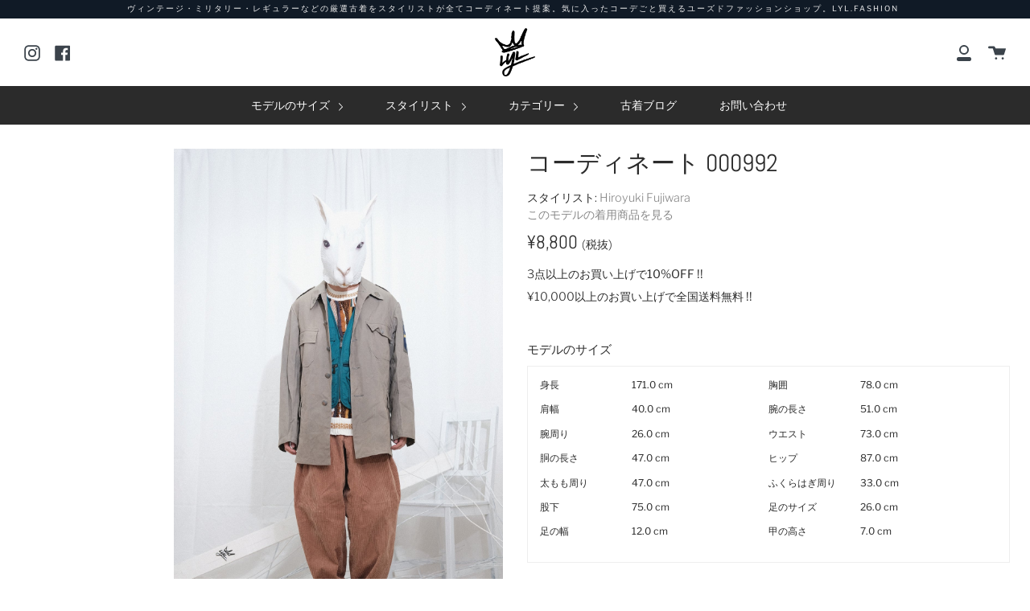

--- FILE ---
content_type: text/html; charset=utf-8
request_url: https://lyl.fashion/collections/%E3%82%B3%E3%83%BC%E3%83%87%E3%82%A3%E3%83%8D%E3%83%BC%E3%83%88-000992
body_size: 18747
content:

<!doctype html>
<!--[if IE 9]> <html class="ie9 no-js supports-no-cookies" lang="ja"> <![endif]-->
<!--[if (gt IE 9)|!(IE)]><!--> <html class="no-js supports-no-cookies" lang="ja"> <!--<![endif]-->
<head>
  <meta charset="UTF-8">
  <meta http-equiv="X-UA-Compatible" content="IE=edge,chrome=1">
  <meta name="viewport" content="width=device-width, initial-scale=1.0">
  <meta name="theme-color" content="#2b2b2b">
  
  
   <meta http-equiv="cache-control" content="no-cache, must-revalidate, post-check=0, pre-check=0" />
  <meta http-equiv="cache-control" content="max-age=0" />
  <meta http-equiv="expires" content="0" />
  <meta http-equiv="expires" content="Tue, 01 Jan 1980 1:00:00 GMT" />
  <meta http-equiv="pragma" content="no-cache" />
  
  <link rel="canonical" href="https://lyl.fashion/collections/%e3%82%b3%e3%83%bc%e3%83%87%e3%82%a3%e3%83%8d%e3%83%bc%e3%83%88-000992">

  <script src="//lyl.fashion/cdn/shopifycloud/storefront/assets/themes_support/option_selection-b017cd28.js" type="text/javascript"></script>
  <script src="//lyl.fashion/cdn/shopifycloud/storefront/assets/themes_support/shopify_common-5f594365.js" type="text/javascript"></script>  
  <script src="//lyl.fashion/cdn/shopifycloud/storefront/assets/themes_support/customer_area-f1b6eefc.js" type="text/javascript"></script>
  <script src="//cdnjs.cloudflare.com/ajax/libs/jquery/3.1.0/jquery.min.js" type="text/javascript"></script>
  
  
    <link rel="shortcut icon" href="//lyl.fashion/cdn/shop/files/LiveYourLife-Crown_small_a6519c27-b9cc-44f1-9805-9a3ba1f13361_32x32.png?v=1613551169" type="image/png" />
  

  
  <title>
    コーディネート 000992
    
    
    
      &ndash; LYL.FASHION
    
  </title>

  
    <meta name="description" content="オランダ軍のミリタリージャケットにクージー風の３D柄ニットを合わせました！ 無骨な印象になりがちなミリタリージャケットをマルチカラーのセーターと 合わせることでカジュアルな雰囲気に落とし込まれていますよね。 また、茶系な服の中にグリーンのフィッシングベストをレイヤードすることで 全体を明るい印象に変えています！">
  

  <!-- /snippets/social-sharing.liquid --><meta property="og:site_name" content="LYL.FASHION">
<meta property="og:url" content="https://lyl.fashion/collections/%e3%82%b3%e3%83%bc%e3%83%87%e3%82%a3%e3%83%8d%e3%83%bc%e3%83%88-000992">
<meta property="og:title" content="コーディネート 000992">
<meta property="og:type" content="website">
<meta property="og:description" content="オランダ軍のミリタリージャケットにクージー風の３D柄ニットを合わせました！ 無骨な印象になりがちなミリタリージャケットをマルチカラーのセーターと 合わせることでカジュアルな雰囲気に落とし込まれていますよね。 また、茶系な服の中にグリーンのフィッシングベストをレイヤードすることで 全体を明るい印象に変えています！">


<meta name="twitter:site" content="@">
<meta name="twitter:card" content="summary_large_image">
<meta name="twitter:title" content="コーディネート 000992">
<meta name="twitter:description" content="オランダ軍のミリタリージャケットにクージー風の３D柄ニットを合わせました！ 無骨な印象になりがちなミリタリージャケットをマルチカラーのセーターと 合わせることでカジュアルな雰囲気に落とし込まれていますよね。 また、茶系な服の中にグリーンのフィッシングベストをレイヤードすることで 全体を明るい印象に変えています！">


  <!--[if (gt IE 9)|!(IE)]><!--><script src="//lyl.fashion/cdn/shop/t/2/assets/theme.js?v=145396893066779096471573557879" defer="defer"></script><!--<![endif]-->
  <!--[if lt IE 9]><script src="//lyl.fashion/cdn/shop/t/2/assets/theme.js?v=145396893066779096471573557879"></script><![endif]-->

  <link href="//lyl.fashion/cdn/shop/t/2/assets/theme.scss.css?v=61864167473989113851759259361" rel="stylesheet" type="text/css" media="all" />
  
  
  <script>
  function addAllItems(array){
	Shopify.queue = [];
	  var quantity = 0 ;
	  var newArray = array.split(',');

	  for (var i = 0; i < newArray.length; i++) {
	    product = newArray[i]
	    Shopify.queue.push({
	      variantId: product,
	    });
          }
	  Shopify.moveAlong = function() {
	  // If we still have requests in the queue, let's process the next one.
	  if (Shopify.queue.length) {
	    var request = Shopify.queue.shift();
	    var data = 'id='+ request.variantId + '&quantity=1'
	    var response = $.ajax({
	      type: 'POST',
              url: '/cart/add.js',
	      dataType: 'json',
	      data: data,
	      success: function(res){
	        Shopify.moveAlong();
		  quantity += 1;
	     },
             error: function(){               
              if (response.status = '422') // Item not in stock...
              {
                alert("申し訳ございません。\n選択されたコーディネート内のいずれかの商品が、僅差のタイミングで他のお客様によって購入されました。\nショッピングカート内の商品をご確認くださいませ。");
                window.location.replace("/cart"); // Redirect to the cart anyway.
                return;
              }
	     // if it's not last one Move Along else update the cart number with the current quantity
		  if (Shopify.queue.length){
		    Shopify.moveAlong()
		  } else {
		   /* $('#cart-number').replaceWith("<a href="/cart" id="cart-number">View cart (" + quantity + ")</a>") */
		  }
	      }
           });
        }
	 // If the queue is empty, we add 1 to cart
	else {
	  quantity += 1;
	  window.location.replace("/cart");
      // addToCartOk(quantity);
	 }
       };
    Shopify.moveAlong();
  };
    </script>

  <script>
    document.documentElement.className = document.documentElement.className.replace('no-js', 'js');

    window.theme = {
      strings: {
        addToCart: "カートに入れる",
        soldOut: "Sold Out",
        unavailable: "Unavailable"
      },
      moneyFormat: "¥{{amount_no_decimals}}",
      version: '1.2.6'
    };
  </script>

  

  <!--[if (gt IE 9)|!(IE)]><!--><script src="//lyl.fashion/cdn/shop/t/2/assets/head.js?v=48878924364971023461569553016"></script><!--<![endif]-->
  <!--[if lt IE 9]><script src="//lyl.fashion/cdn/shop/t/2/assets/head.js?v=48878924364971023461569553016"></script><![endif]-->

  <script>window.performance && window.performance.mark && window.performance.mark('shopify.content_for_header.start');</script><meta name="google-site-verification" content="GG3X-CVSXCsLGlFG4t3nKTKC7hr08HlV6-lnUfz9Te0">
<meta id="shopify-digital-wallet" name="shopify-digital-wallet" content="/22843129892/digital_wallets/dialog">
<meta name="shopify-checkout-api-token" content="43c8cbd673f1b4dc3acf9ce1e05053a0">
<meta id="in-context-paypal-metadata" data-shop-id="22843129892" data-venmo-supported="false" data-environment="production" data-locale="ja_JP" data-paypal-v4="true" data-currency="JPY">
<link rel="alternate" type="application/atom+xml" title="Feed" href="/collections/%E3%82%B3%E3%83%BC%E3%83%87%E3%82%A3%E3%83%8D%E3%83%BC%E3%83%88-000992.atom" />
<link rel="alternate" hreflang="x-default" href="https://lyl.fashion/collections/%E3%82%B3%E3%83%BC%E3%83%87%E3%82%A3%E3%83%8D%E3%83%BC%E3%83%88-000992">
<link rel="alternate" hreflang="ja" href="https://lyl.fashion/collections/%E3%82%B3%E3%83%BC%E3%83%87%E3%82%A3%E3%83%8D%E3%83%BC%E3%83%88-000992">
<link rel="alternate" hreflang="zh-Hant" href="https://lyl.fashion/zh/collections/%E3%82%B3%E3%83%BC%E3%83%87%E3%82%A3%E3%83%8D%E3%83%BC%E3%83%88-000992">
<link rel="alternate" hreflang="zh-Hant-TW" href="https://lyl.fashion/zh-tw/collections/%E3%82%B3%E3%83%BC%E3%83%87%E3%82%A3%E3%83%8D%E3%83%BC%E3%83%88-000992">
<link rel="alternate" hreflang="zh-Hant-JP" href="https://lyl.fashion/zh/collections/%E3%82%B3%E3%83%BC%E3%83%87%E3%82%A3%E3%83%8D%E3%83%BC%E3%83%88-000992">
<link rel="alternate" type="application/json+oembed" href="https://lyl.fashion/collections/%e3%82%b3%e3%83%bc%e3%83%87%e3%82%a3%e3%83%8d%e3%83%bc%e3%83%88-000992.oembed">
<script async="async" src="/checkouts/internal/preloads.js?locale=ja-JP"></script>
<link rel="preconnect" href="https://shop.app" crossorigin="anonymous">
<script async="async" src="https://shop.app/checkouts/internal/preloads.js?locale=ja-JP&shop_id=22843129892" crossorigin="anonymous"></script>
<script id="apple-pay-shop-capabilities" type="application/json">{"shopId":22843129892,"countryCode":"JP","currencyCode":"JPY","merchantCapabilities":["supports3DS"],"merchantId":"gid:\/\/shopify\/Shop\/22843129892","merchantName":"LYL.FASHION","requiredBillingContactFields":["postalAddress","email"],"requiredShippingContactFields":["postalAddress","email"],"shippingType":"shipping","supportedNetworks":["visa","masterCard","amex","jcb","discover"],"total":{"type":"pending","label":"LYL.FASHION","amount":"1.00"},"shopifyPaymentsEnabled":true,"supportsSubscriptions":true}</script>
<script id="shopify-features" type="application/json">{"accessToken":"43c8cbd673f1b4dc3acf9ce1e05053a0","betas":["rich-media-storefront-analytics"],"domain":"lyl.fashion","predictiveSearch":false,"shopId":22843129892,"locale":"ja"}</script>
<script>var Shopify = Shopify || {};
Shopify.shop = "lyl-fashion.myshopify.com";
Shopify.locale = "ja";
Shopify.currency = {"active":"JPY","rate":"1.0"};
Shopify.country = "JP";
Shopify.theme = {"name":"Broadcast","id":76894109732,"schema_name":"Broadcast","schema_version":"1.2.6","theme_store_id":868,"role":"main"};
Shopify.theme.handle = "null";
Shopify.theme.style = {"id":null,"handle":null};
Shopify.cdnHost = "lyl.fashion/cdn";
Shopify.routes = Shopify.routes || {};
Shopify.routes.root = "/";</script>
<script type="module">!function(o){(o.Shopify=o.Shopify||{}).modules=!0}(window);</script>
<script>!function(o){function n(){var o=[];function n(){o.push(Array.prototype.slice.apply(arguments))}return n.q=o,n}var t=o.Shopify=o.Shopify||{};t.loadFeatures=n(),t.autoloadFeatures=n()}(window);</script>
<script>
  window.ShopifyPay = window.ShopifyPay || {};
  window.ShopifyPay.apiHost = "shop.app\/pay";
  window.ShopifyPay.redirectState = null;
</script>
<script id="shop-js-analytics" type="application/json">{"pageType":"collection"}</script>
<script defer="defer" async type="module" src="//lyl.fashion/cdn/shopifycloud/shop-js/modules/v2/client.init-shop-cart-sync_Cun6Ba8E.ja.esm.js"></script>
<script defer="defer" async type="module" src="//lyl.fashion/cdn/shopifycloud/shop-js/modules/v2/chunk.common_DGWubyOB.esm.js"></script>
<script type="module">
  await import("//lyl.fashion/cdn/shopifycloud/shop-js/modules/v2/client.init-shop-cart-sync_Cun6Ba8E.ja.esm.js");
await import("//lyl.fashion/cdn/shopifycloud/shop-js/modules/v2/chunk.common_DGWubyOB.esm.js");

  window.Shopify.SignInWithShop?.initShopCartSync?.({"fedCMEnabled":true,"windoidEnabled":true});

</script>
<script>
  window.Shopify = window.Shopify || {};
  if (!window.Shopify.featureAssets) window.Shopify.featureAssets = {};
  window.Shopify.featureAssets['shop-js'] = {"shop-cart-sync":["modules/v2/client.shop-cart-sync_kpadWrR6.ja.esm.js","modules/v2/chunk.common_DGWubyOB.esm.js"],"init-fed-cm":["modules/v2/client.init-fed-cm_deEwcgdG.ja.esm.js","modules/v2/chunk.common_DGWubyOB.esm.js"],"shop-button":["modules/v2/client.shop-button_Bgl7Akkx.ja.esm.js","modules/v2/chunk.common_DGWubyOB.esm.js"],"shop-cash-offers":["modules/v2/client.shop-cash-offers_CGfJizyJ.ja.esm.js","modules/v2/chunk.common_DGWubyOB.esm.js","modules/v2/chunk.modal_Ba7vk6QP.esm.js"],"init-windoid":["modules/v2/client.init-windoid_DLaIoEuB.ja.esm.js","modules/v2/chunk.common_DGWubyOB.esm.js"],"shop-toast-manager":["modules/v2/client.shop-toast-manager_BZdAlEPY.ja.esm.js","modules/v2/chunk.common_DGWubyOB.esm.js"],"init-shop-email-lookup-coordinator":["modules/v2/client.init-shop-email-lookup-coordinator_BxGPdBrh.ja.esm.js","modules/v2/chunk.common_DGWubyOB.esm.js"],"init-shop-cart-sync":["modules/v2/client.init-shop-cart-sync_Cun6Ba8E.ja.esm.js","modules/v2/chunk.common_DGWubyOB.esm.js"],"avatar":["modules/v2/client.avatar_BTnouDA3.ja.esm.js"],"pay-button":["modules/v2/client.pay-button_iRJggQYg.ja.esm.js","modules/v2/chunk.common_DGWubyOB.esm.js"],"init-customer-accounts":["modules/v2/client.init-customer-accounts_BbQrQ-BF.ja.esm.js","modules/v2/client.shop-login-button_CXxZBmJa.ja.esm.js","modules/v2/chunk.common_DGWubyOB.esm.js","modules/v2/chunk.modal_Ba7vk6QP.esm.js"],"init-shop-for-new-customer-accounts":["modules/v2/client.init-shop-for-new-customer-accounts_48e-446J.ja.esm.js","modules/v2/client.shop-login-button_CXxZBmJa.ja.esm.js","modules/v2/chunk.common_DGWubyOB.esm.js","modules/v2/chunk.modal_Ba7vk6QP.esm.js"],"shop-login-button":["modules/v2/client.shop-login-button_CXxZBmJa.ja.esm.js","modules/v2/chunk.common_DGWubyOB.esm.js","modules/v2/chunk.modal_Ba7vk6QP.esm.js"],"init-customer-accounts-sign-up":["modules/v2/client.init-customer-accounts-sign-up_Bb65hYMR.ja.esm.js","modules/v2/client.shop-login-button_CXxZBmJa.ja.esm.js","modules/v2/chunk.common_DGWubyOB.esm.js","modules/v2/chunk.modal_Ba7vk6QP.esm.js"],"shop-follow-button":["modules/v2/client.shop-follow-button_BO2OQvUT.ja.esm.js","modules/v2/chunk.common_DGWubyOB.esm.js","modules/v2/chunk.modal_Ba7vk6QP.esm.js"],"checkout-modal":["modules/v2/client.checkout-modal__QRFVvMA.ja.esm.js","modules/v2/chunk.common_DGWubyOB.esm.js","modules/v2/chunk.modal_Ba7vk6QP.esm.js"],"lead-capture":["modules/v2/client.lead-capture_Be4qr8sG.ja.esm.js","modules/v2/chunk.common_DGWubyOB.esm.js","modules/v2/chunk.modal_Ba7vk6QP.esm.js"],"shop-login":["modules/v2/client.shop-login_BCaq99Td.ja.esm.js","modules/v2/chunk.common_DGWubyOB.esm.js","modules/v2/chunk.modal_Ba7vk6QP.esm.js"],"payment-terms":["modules/v2/client.payment-terms_C-1Cu6jg.ja.esm.js","modules/v2/chunk.common_DGWubyOB.esm.js","modules/v2/chunk.modal_Ba7vk6QP.esm.js"]};
</script>
<script>(function() {
  var isLoaded = false;
  function asyncLoad() {
    if (isLoaded) return;
    isLoaded = true;
    var urls = ["https:\/\/cdn.shopify.com\/s\/files\/1\/0184\/4255\/1360\/files\/quicklink.min.js?391\u0026shop=lyl-fashion.myshopify.com","https:\/\/cdn.nfcube.com\/instafeed-bbc9616a73f36d8629c287ba5d030aff.js?shop=lyl-fashion.myshopify.com"];
    for (var i = 0; i < urls.length; i++) {
      var s = document.createElement('script');
      s.type = 'text/javascript';
      s.async = true;
      s.src = urls[i];
      var x = document.getElementsByTagName('script')[0];
      x.parentNode.insertBefore(s, x);
    }
  };
  if(window.attachEvent) {
    window.attachEvent('onload', asyncLoad);
  } else {
    window.addEventListener('load', asyncLoad, false);
  }
})();</script>
<script id="__st">var __st={"a":22843129892,"offset":32400,"reqid":"7116fbbe-f1e8-44a8-9ef8-103208ce0379-1768812859","pageurl":"lyl.fashion\/collections\/%E3%82%B3%E3%83%BC%E3%83%87%E3%82%A3%E3%83%8D%E3%83%BC%E3%83%88-000992","u":"73cef2dc0508","p":"collection","rtyp":"collection","rid":164312383524};</script>
<script>window.ShopifyPaypalV4VisibilityTracking = true;</script>
<script id="captcha-bootstrap">!function(){'use strict';const t='contact',e='account',n='new_comment',o=[[t,t],['blogs',n],['comments',n],[t,'customer']],c=[[e,'customer_login'],[e,'guest_login'],[e,'recover_customer_password'],[e,'create_customer']],r=t=>t.map((([t,e])=>`form[action*='/${t}']:not([data-nocaptcha='true']) input[name='form_type'][value='${e}']`)).join(','),a=t=>()=>t?[...document.querySelectorAll(t)].map((t=>t.form)):[];function s(){const t=[...o],e=r(t);return a(e)}const i='password',u='form_key',d=['recaptcha-v3-token','g-recaptcha-response','h-captcha-response',i],f=()=>{try{return window.sessionStorage}catch{return}},m='__shopify_v',_=t=>t.elements[u];function p(t,e,n=!1){try{const o=window.sessionStorage,c=JSON.parse(o.getItem(e)),{data:r}=function(t){const{data:e,action:n}=t;return t[m]||n?{data:e,action:n}:{data:t,action:n}}(c);for(const[e,n]of Object.entries(r))t.elements[e]&&(t.elements[e].value=n);n&&o.removeItem(e)}catch(o){console.error('form repopulation failed',{error:o})}}const l='form_type',E='cptcha';function T(t){t.dataset[E]=!0}const w=window,h=w.document,L='Shopify',v='ce_forms',y='captcha';let A=!1;((t,e)=>{const n=(g='f06e6c50-85a8-45c8-87d0-21a2b65856fe',I='https://cdn.shopify.com/shopifycloud/storefront-forms-hcaptcha/ce_storefront_forms_captcha_hcaptcha.v1.5.2.iife.js',D={infoText:'hCaptchaによる保護',privacyText:'プライバシー',termsText:'利用規約'},(t,e,n)=>{const o=w[L][v],c=o.bindForm;if(c)return c(t,g,e,D).then(n);var r;o.q.push([[t,g,e,D],n]),r=I,A||(h.body.append(Object.assign(h.createElement('script'),{id:'captcha-provider',async:!0,src:r})),A=!0)});var g,I,D;w[L]=w[L]||{},w[L][v]=w[L][v]||{},w[L][v].q=[],w[L][y]=w[L][y]||{},w[L][y].protect=function(t,e){n(t,void 0,e),T(t)},Object.freeze(w[L][y]),function(t,e,n,w,h,L){const[v,y,A,g]=function(t,e,n){const i=e?o:[],u=t?c:[],d=[...i,...u],f=r(d),m=r(i),_=r(d.filter((([t,e])=>n.includes(e))));return[a(f),a(m),a(_),s()]}(w,h,L),I=t=>{const e=t.target;return e instanceof HTMLFormElement?e:e&&e.form},D=t=>v().includes(t);t.addEventListener('submit',(t=>{const e=I(t);if(!e)return;const n=D(e)&&!e.dataset.hcaptchaBound&&!e.dataset.recaptchaBound,o=_(e),c=g().includes(e)&&(!o||!o.value);(n||c)&&t.preventDefault(),c&&!n&&(function(t){try{if(!f())return;!function(t){const e=f();if(!e)return;const n=_(t);if(!n)return;const o=n.value;o&&e.removeItem(o)}(t);const e=Array.from(Array(32),(()=>Math.random().toString(36)[2])).join('');!function(t,e){_(t)||t.append(Object.assign(document.createElement('input'),{type:'hidden',name:u})),t.elements[u].value=e}(t,e),function(t,e){const n=f();if(!n)return;const o=[...t.querySelectorAll(`input[type='${i}']`)].map((({name:t})=>t)),c=[...d,...o],r={};for(const[a,s]of new FormData(t).entries())c.includes(a)||(r[a]=s);n.setItem(e,JSON.stringify({[m]:1,action:t.action,data:r}))}(t,e)}catch(e){console.error('failed to persist form',e)}}(e),e.submit())}));const S=(t,e)=>{t&&!t.dataset[E]&&(n(t,e.some((e=>e===t))),T(t))};for(const o of['focusin','change'])t.addEventListener(o,(t=>{const e=I(t);D(e)&&S(e,y())}));const B=e.get('form_key'),M=e.get(l),P=B&&M;t.addEventListener('DOMContentLoaded',(()=>{const t=y();if(P)for(const e of t)e.elements[l].value===M&&p(e,B);[...new Set([...A(),...v().filter((t=>'true'===t.dataset.shopifyCaptcha))])].forEach((e=>S(e,t)))}))}(h,new URLSearchParams(w.location.search),n,t,e,['guest_login'])})(!0,!0)}();</script>
<script integrity="sha256-4kQ18oKyAcykRKYeNunJcIwy7WH5gtpwJnB7kiuLZ1E=" data-source-attribution="shopify.loadfeatures" defer="defer" src="//lyl.fashion/cdn/shopifycloud/storefront/assets/storefront/load_feature-a0a9edcb.js" crossorigin="anonymous"></script>
<script crossorigin="anonymous" defer="defer" src="//lyl.fashion/cdn/shopifycloud/storefront/assets/shopify_pay/storefront-65b4c6d7.js?v=20250812"></script>
<script data-source-attribution="shopify.dynamic_checkout.dynamic.init">var Shopify=Shopify||{};Shopify.PaymentButton=Shopify.PaymentButton||{isStorefrontPortableWallets:!0,init:function(){window.Shopify.PaymentButton.init=function(){};var t=document.createElement("script");t.src="https://lyl.fashion/cdn/shopifycloud/portable-wallets/latest/portable-wallets.ja.js",t.type="module",document.head.appendChild(t)}};
</script>
<script data-source-attribution="shopify.dynamic_checkout.buyer_consent">
  function portableWalletsHideBuyerConsent(e){var t=document.getElementById("shopify-buyer-consent"),n=document.getElementById("shopify-subscription-policy-button");t&&n&&(t.classList.add("hidden"),t.setAttribute("aria-hidden","true"),n.removeEventListener("click",e))}function portableWalletsShowBuyerConsent(e){var t=document.getElementById("shopify-buyer-consent"),n=document.getElementById("shopify-subscription-policy-button");t&&n&&(t.classList.remove("hidden"),t.removeAttribute("aria-hidden"),n.addEventListener("click",e))}window.Shopify?.PaymentButton&&(window.Shopify.PaymentButton.hideBuyerConsent=portableWalletsHideBuyerConsent,window.Shopify.PaymentButton.showBuyerConsent=portableWalletsShowBuyerConsent);
</script>
<script data-source-attribution="shopify.dynamic_checkout.cart.bootstrap">document.addEventListener("DOMContentLoaded",(function(){function t(){return document.querySelector("shopify-accelerated-checkout-cart, shopify-accelerated-checkout")}if(t())Shopify.PaymentButton.init();else{new MutationObserver((function(e,n){t()&&(Shopify.PaymentButton.init(),n.disconnect())})).observe(document.body,{childList:!0,subtree:!0})}}));
</script>
<link id="shopify-accelerated-checkout-styles" rel="stylesheet" media="screen" href="https://lyl.fashion/cdn/shopifycloud/portable-wallets/latest/accelerated-checkout-backwards-compat.css" crossorigin="anonymous">
<style id="shopify-accelerated-checkout-cart">
        #shopify-buyer-consent {
  margin-top: 1em;
  display: inline-block;
  width: 100%;
}

#shopify-buyer-consent.hidden {
  display: none;
}

#shopify-subscription-policy-button {
  background: none;
  border: none;
  padding: 0;
  text-decoration: underline;
  font-size: inherit;
  cursor: pointer;
}

#shopify-subscription-policy-button::before {
  box-shadow: none;
}

      </style>

<script>window.performance && window.performance.mark && window.performance.mark('shopify.content_for_header.end');</script>

  
<meta property="og:image" content="https://cdn.shopify.com/s/files/1/0228/4312/9892/collections/81deb7b4feb6c370d2a318a9a2bcaca4.jpg?v=1592890984" />
<meta property="og:image:secure_url" content="https://cdn.shopify.com/s/files/1/0228/4312/9892/collections/81deb7b4feb6c370d2a318a9a2bcaca4.jpg?v=1592890984" />
<meta property="og:image:width" content="2000" />
<meta property="og:image:height" content="3000" />
<meta property="og:image:alt" content="コーディネート 000992" />
<link href="https://monorail-edge.shopifysvc.com" rel="dns-prefetch">
<script>(function(){if ("sendBeacon" in navigator && "performance" in window) {try {var session_token_from_headers = performance.getEntriesByType('navigation')[0].serverTiming.find(x => x.name == '_s').description;} catch {var session_token_from_headers = undefined;}var session_cookie_matches = document.cookie.match(/_shopify_s=([^;]*)/);var session_token_from_cookie = session_cookie_matches && session_cookie_matches.length === 2 ? session_cookie_matches[1] : "";var session_token = session_token_from_headers || session_token_from_cookie || "";function handle_abandonment_event(e) {var entries = performance.getEntries().filter(function(entry) {return /monorail-edge.shopifysvc.com/.test(entry.name);});if (!window.abandonment_tracked && entries.length === 0) {window.abandonment_tracked = true;var currentMs = Date.now();var navigation_start = performance.timing.navigationStart;var payload = {shop_id: 22843129892,url: window.location.href,navigation_start,duration: currentMs - navigation_start,session_token,page_type: "collection"};window.navigator.sendBeacon("https://monorail-edge.shopifysvc.com/v1/produce", JSON.stringify({schema_id: "online_store_buyer_site_abandonment/1.1",payload: payload,metadata: {event_created_at_ms: currentMs,event_sent_at_ms: currentMs}}));}}window.addEventListener('pagehide', handle_abandonment_event);}}());</script>
<script id="web-pixels-manager-setup">(function e(e,d,r,n,o){if(void 0===o&&(o={}),!Boolean(null===(a=null===(i=window.Shopify)||void 0===i?void 0:i.analytics)||void 0===a?void 0:a.replayQueue)){var i,a;window.Shopify=window.Shopify||{};var t=window.Shopify;t.analytics=t.analytics||{};var s=t.analytics;s.replayQueue=[],s.publish=function(e,d,r){return s.replayQueue.push([e,d,r]),!0};try{self.performance.mark("wpm:start")}catch(e){}var l=function(){var e={modern:/Edge?\/(1{2}[4-9]|1[2-9]\d|[2-9]\d{2}|\d{4,})\.\d+(\.\d+|)|Firefox\/(1{2}[4-9]|1[2-9]\d|[2-9]\d{2}|\d{4,})\.\d+(\.\d+|)|Chrom(ium|e)\/(9{2}|\d{3,})\.\d+(\.\d+|)|(Maci|X1{2}).+ Version\/(15\.\d+|(1[6-9]|[2-9]\d|\d{3,})\.\d+)([,.]\d+|)( \(\w+\)|)( Mobile\/\w+|) Safari\/|Chrome.+OPR\/(9{2}|\d{3,})\.\d+\.\d+|(CPU[ +]OS|iPhone[ +]OS|CPU[ +]iPhone|CPU IPhone OS|CPU iPad OS)[ +]+(15[._]\d+|(1[6-9]|[2-9]\d|\d{3,})[._]\d+)([._]\d+|)|Android:?[ /-](13[3-9]|1[4-9]\d|[2-9]\d{2}|\d{4,})(\.\d+|)(\.\d+|)|Android.+Firefox\/(13[5-9]|1[4-9]\d|[2-9]\d{2}|\d{4,})\.\d+(\.\d+|)|Android.+Chrom(ium|e)\/(13[3-9]|1[4-9]\d|[2-9]\d{2}|\d{4,})\.\d+(\.\d+|)|SamsungBrowser\/([2-9]\d|\d{3,})\.\d+/,legacy:/Edge?\/(1[6-9]|[2-9]\d|\d{3,})\.\d+(\.\d+|)|Firefox\/(5[4-9]|[6-9]\d|\d{3,})\.\d+(\.\d+|)|Chrom(ium|e)\/(5[1-9]|[6-9]\d|\d{3,})\.\d+(\.\d+|)([\d.]+$|.*Safari\/(?![\d.]+ Edge\/[\d.]+$))|(Maci|X1{2}).+ Version\/(10\.\d+|(1[1-9]|[2-9]\d|\d{3,})\.\d+)([,.]\d+|)( \(\w+\)|)( Mobile\/\w+|) Safari\/|Chrome.+OPR\/(3[89]|[4-9]\d|\d{3,})\.\d+\.\d+|(CPU[ +]OS|iPhone[ +]OS|CPU[ +]iPhone|CPU IPhone OS|CPU iPad OS)[ +]+(10[._]\d+|(1[1-9]|[2-9]\d|\d{3,})[._]\d+)([._]\d+|)|Android:?[ /-](13[3-9]|1[4-9]\d|[2-9]\d{2}|\d{4,})(\.\d+|)(\.\d+|)|Mobile Safari.+OPR\/([89]\d|\d{3,})\.\d+\.\d+|Android.+Firefox\/(13[5-9]|1[4-9]\d|[2-9]\d{2}|\d{4,})\.\d+(\.\d+|)|Android.+Chrom(ium|e)\/(13[3-9]|1[4-9]\d|[2-9]\d{2}|\d{4,})\.\d+(\.\d+|)|Android.+(UC? ?Browser|UCWEB|U3)[ /]?(15\.([5-9]|\d{2,})|(1[6-9]|[2-9]\d|\d{3,})\.\d+)\.\d+|SamsungBrowser\/(5\.\d+|([6-9]|\d{2,})\.\d+)|Android.+MQ{2}Browser\/(14(\.(9|\d{2,})|)|(1[5-9]|[2-9]\d|\d{3,})(\.\d+|))(\.\d+|)|K[Aa][Ii]OS\/(3\.\d+|([4-9]|\d{2,})\.\d+)(\.\d+|)/},d=e.modern,r=e.legacy,n=navigator.userAgent;return n.match(d)?"modern":n.match(r)?"legacy":"unknown"}(),u="modern"===l?"modern":"legacy",c=(null!=n?n:{modern:"",legacy:""})[u],f=function(e){return[e.baseUrl,"/wpm","/b",e.hashVersion,"modern"===e.buildTarget?"m":"l",".js"].join("")}({baseUrl:d,hashVersion:r,buildTarget:u}),m=function(e){var d=e.version,r=e.bundleTarget,n=e.surface,o=e.pageUrl,i=e.monorailEndpoint;return{emit:function(e){var a=e.status,t=e.errorMsg,s=(new Date).getTime(),l=JSON.stringify({metadata:{event_sent_at_ms:s},events:[{schema_id:"web_pixels_manager_load/3.1",payload:{version:d,bundle_target:r,page_url:o,status:a,surface:n,error_msg:t},metadata:{event_created_at_ms:s}}]});if(!i)return console&&console.warn&&console.warn("[Web Pixels Manager] No Monorail endpoint provided, skipping logging."),!1;try{return self.navigator.sendBeacon.bind(self.navigator)(i,l)}catch(e){}var u=new XMLHttpRequest;try{return u.open("POST",i,!0),u.setRequestHeader("Content-Type","text/plain"),u.send(l),!0}catch(e){return console&&console.warn&&console.warn("[Web Pixels Manager] Got an unhandled error while logging to Monorail."),!1}}}}({version:r,bundleTarget:l,surface:e.surface,pageUrl:self.location.href,monorailEndpoint:e.monorailEndpoint});try{o.browserTarget=l,function(e){var d=e.src,r=e.async,n=void 0===r||r,o=e.onload,i=e.onerror,a=e.sri,t=e.scriptDataAttributes,s=void 0===t?{}:t,l=document.createElement("script"),u=document.querySelector("head"),c=document.querySelector("body");if(l.async=n,l.src=d,a&&(l.integrity=a,l.crossOrigin="anonymous"),s)for(var f in s)if(Object.prototype.hasOwnProperty.call(s,f))try{l.dataset[f]=s[f]}catch(e){}if(o&&l.addEventListener("load",o),i&&l.addEventListener("error",i),u)u.appendChild(l);else{if(!c)throw new Error("Did not find a head or body element to append the script");c.appendChild(l)}}({src:f,async:!0,onload:function(){if(!function(){var e,d;return Boolean(null===(d=null===(e=window.Shopify)||void 0===e?void 0:e.analytics)||void 0===d?void 0:d.initialized)}()){var d=window.webPixelsManager.init(e)||void 0;if(d){var r=window.Shopify.analytics;r.replayQueue.forEach((function(e){var r=e[0],n=e[1],o=e[2];d.publishCustomEvent(r,n,o)})),r.replayQueue=[],r.publish=d.publishCustomEvent,r.visitor=d.visitor,r.initialized=!0}}},onerror:function(){return m.emit({status:"failed",errorMsg:"".concat(f," has failed to load")})},sri:function(e){var d=/^sha384-[A-Za-z0-9+/=]+$/;return"string"==typeof e&&d.test(e)}(c)?c:"",scriptDataAttributes:o}),m.emit({status:"loading"})}catch(e){m.emit({status:"failed",errorMsg:(null==e?void 0:e.message)||"Unknown error"})}}})({shopId: 22843129892,storefrontBaseUrl: "https://lyl.fashion",extensionsBaseUrl: "https://extensions.shopifycdn.com/cdn/shopifycloud/web-pixels-manager",monorailEndpoint: "https://monorail-edge.shopifysvc.com/unstable/produce_batch",surface: "storefront-renderer",enabledBetaFlags: ["2dca8a86"],webPixelsConfigList: [{"id":"740458793","configuration":"{\"config\":\"{\\\"pixel_id\\\":\\\"AW-672899356\\\",\\\"target_country\\\":\\\"JP\\\",\\\"gtag_events\\\":[{\\\"type\\\":\\\"search\\\",\\\"action_label\\\":\\\"AW-672899356\\\/xV1ZCLXsubsBEJzC7sAC\\\"},{\\\"type\\\":\\\"begin_checkout\\\",\\\"action_label\\\":\\\"AW-672899356\\\/cMVpCLLsubsBEJzC7sAC\\\"},{\\\"type\\\":\\\"view_item\\\",\\\"action_label\\\":[\\\"AW-672899356\\\/8IjCCKzsubsBEJzC7sAC\\\",\\\"MC-75SS10W2PM\\\"]},{\\\"type\\\":\\\"purchase\\\",\\\"action_label\\\":[\\\"AW-672899356\\\/JGf8CKnsubsBEJzC7sAC\\\",\\\"MC-75SS10W2PM\\\"]},{\\\"type\\\":\\\"page_view\\\",\\\"action_label\\\":[\\\"AW-672899356\\\/ticOCKbsubsBEJzC7sAC\\\",\\\"MC-75SS10W2PM\\\"]},{\\\"type\\\":\\\"add_payment_info\\\",\\\"action_label\\\":\\\"AW-672899356\\\/9Rr2CLjsubsBEJzC7sAC\\\"},{\\\"type\\\":\\\"add_to_cart\\\",\\\"action_label\\\":\\\"AW-672899356\\\/4VsnCK_subsBEJzC7sAC\\\"}],\\\"enable_monitoring_mode\\\":false}\"}","eventPayloadVersion":"v1","runtimeContext":"OPEN","scriptVersion":"b2a88bafab3e21179ed38636efcd8a93","type":"APP","apiClientId":1780363,"privacyPurposes":[],"dataSharingAdjustments":{"protectedCustomerApprovalScopes":["read_customer_address","read_customer_email","read_customer_name","read_customer_personal_data","read_customer_phone"]}},{"id":"145195305","eventPayloadVersion":"v1","runtimeContext":"LAX","scriptVersion":"1","type":"CUSTOM","privacyPurposes":["ANALYTICS"],"name":"Google Analytics tag (migrated)"},{"id":"shopify-app-pixel","configuration":"{}","eventPayloadVersion":"v1","runtimeContext":"STRICT","scriptVersion":"0450","apiClientId":"shopify-pixel","type":"APP","privacyPurposes":["ANALYTICS","MARKETING"]},{"id":"shopify-custom-pixel","eventPayloadVersion":"v1","runtimeContext":"LAX","scriptVersion":"0450","apiClientId":"shopify-pixel","type":"CUSTOM","privacyPurposes":["ANALYTICS","MARKETING"]}],isMerchantRequest: false,initData: {"shop":{"name":"LYL.FASHION","paymentSettings":{"currencyCode":"JPY"},"myshopifyDomain":"lyl-fashion.myshopify.com","countryCode":"JP","storefrontUrl":"https:\/\/lyl.fashion"},"customer":null,"cart":null,"checkout":null,"productVariants":[],"purchasingCompany":null},},"https://lyl.fashion/cdn","fcfee988w5aeb613cpc8e4bc33m6693e112",{"modern":"","legacy":""},{"shopId":"22843129892","storefrontBaseUrl":"https:\/\/lyl.fashion","extensionBaseUrl":"https:\/\/extensions.shopifycdn.com\/cdn\/shopifycloud\/web-pixels-manager","surface":"storefront-renderer","enabledBetaFlags":"[\"2dca8a86\"]","isMerchantRequest":"false","hashVersion":"fcfee988w5aeb613cpc8e4bc33m6693e112","publish":"custom","events":"[[\"page_viewed\",{}],[\"collection_viewed\",{\"collection\":{\"id\":\"164312383524\",\"title\":\"コーディネート 000992\",\"productVariants\":[{\"price\":{\"amount\":3000.0,\"currencyCode\":\"JPY\"},\"product\":{\"title\":\"Military ミリタリージャケット - 000004-15400\",\"vendor\":\"LYL.FASHION\",\"id\":\"4707816308772\",\"untranslatedTitle\":\"Military ミリタリージャケット - 000004-15400\",\"url\":\"\/products\/military-%E3%83%9F%E3%83%AA%E3%82%BF%E3%83%AA%E3%83%BC%E3%82%B8%E3%83%A3%E3%82%B1%E3%83%83%E3%83%88-000004-15400\",\"type\":\"\"},\"id\":\"32136236269604\",\"image\":{\"src\":\"\/\/lyl.fashion\/cdn\/shop\/products\/8237da7fe932978c8784a8e4061725c3.jpg?v=1592891031\"},\"sku\":\"000004-15400 W1-Z1-MIL-S6\",\"title\":\"Default Title\",\"untranslatedTitle\":\"Default Title\"},{\"price\":{\"amount\":3100.0,\"currencyCode\":\"JPY\"},\"product\":{\"title\":\"Vintage ニット\/セーター - 000001-76203\",\"vendor\":\"LYL.FASHION\",\"id\":\"4707775971364\",\"untranslatedTitle\":\"Vintage ニット\/セーター - 000001-76203\",\"url\":\"\/products\/vintage-%E3%83%8B%E3%83%83%E3%83%88-%E3%82%BB%E3%83%BC%E3%82%BF%E3%83%BC-000001-76203\",\"type\":\"\"},\"id\":\"32136178139172\",\"image\":{\"src\":\"\/\/lyl.fashion\/cdn\/shop\/products\/458fd1664407f636f2740401037ae9ff.jpg?v=1592891012\"},\"sku\":\"000001-76203 W1-Z1-KNI-S2\",\"title\":\"Default Title\",\"untranslatedTitle\":\"Default Title\"},{\"price\":{\"amount\":1300.0,\"currencyCode\":\"JPY\"},\"product\":{\"title\":\"Vintage ベスト\/ジレ - 000001-21223\",\"vendor\":\"LYL.FASHION\",\"id\":\"4707817193508\",\"untranslatedTitle\":\"Vintage ベスト\/ジレ - 000001-21223\",\"url\":\"\/products\/vintage-%E3%83%99%E3%82%B9%E3%83%88-%E3%82%B8%E3%83%AC-000001-21223\",\"type\":\"\"},\"id\":\"32136237154340\",\"image\":{\"src\":\"\/\/lyl.fashion\/cdn\/shop\/products\/f5906b8fb6d2d21af8d535a19ef2d799.jpg?v=1592891380\"},\"sku\":\"000001-21223 W1-Z1-OTH-S1\",\"title\":\"Default Title\",\"untranslatedTitle\":\"Default Title\"},{\"price\":{\"amount\":1400.0,\"currencyCode\":\"JPY\"},\"product\":{\"title\":\"Remaked Vintage コーデュロイパンツ - 000001-66121\",\"vendor\":\"LYL.FASHION\",\"id\":\"4707723968548\",\"untranslatedTitle\":\"Remaked Vintage コーデュロイパンツ - 000001-66121\",\"url\":\"\/products\/remaked-vintage-%E3%82%B3%E3%83%BC%E3%83%87%E3%83%A5%E3%83%AD%E3%82%A4%E3%83%91%E3%83%B3%E3%83%84-000001-66121\",\"type\":\"\"},\"id\":\"32136114077732\",\"image\":{\"src\":\"\/\/lyl.fashion\/cdn\/shop\/products\/5cfd0e4659caf64f61d2f24ecf24086e.jpg?v=1592890991\"},\"sku\":\"000001-66121 W1-Z1-PAN-S18\",\"title\":\"Default Title\",\"untranslatedTitle\":\"Default Title\"}]}}]]"});</script><script>
  window.ShopifyAnalytics = window.ShopifyAnalytics || {};
  window.ShopifyAnalytics.meta = window.ShopifyAnalytics.meta || {};
  window.ShopifyAnalytics.meta.currency = 'JPY';
  var meta = {"products":[{"id":4707816308772,"gid":"gid:\/\/shopify\/Product\/4707816308772","vendor":"LYL.FASHION","type":"","handle":"military-ミリタリージャケット-000004-15400","variants":[{"id":32136236269604,"price":300000,"name":"Military ミリタリージャケット - 000004-15400","public_title":null,"sku":"000004-15400 W1-Z1-MIL-S6"}],"remote":false},{"id":4707775971364,"gid":"gid:\/\/shopify\/Product\/4707775971364","vendor":"LYL.FASHION","type":"","handle":"vintage-ニット-セーター-000001-76203","variants":[{"id":32136178139172,"price":310000,"name":"Vintage ニット\/セーター - 000001-76203","public_title":null,"sku":"000001-76203 W1-Z1-KNI-S2"}],"remote":false},{"id":4707817193508,"gid":"gid:\/\/shopify\/Product\/4707817193508","vendor":"LYL.FASHION","type":"","handle":"vintage-ベスト-ジレ-000001-21223","variants":[{"id":32136237154340,"price":130000,"name":"Vintage ベスト\/ジレ - 000001-21223","public_title":null,"sku":"000001-21223 W1-Z1-OTH-S1"}],"remote":false},{"id":4707723968548,"gid":"gid:\/\/shopify\/Product\/4707723968548","vendor":"LYL.FASHION","type":"","handle":"remaked-vintage-コーデュロイパンツ-000001-66121","variants":[{"id":32136114077732,"price":140000,"name":"Remaked Vintage コーデュロイパンツ - 000001-66121","public_title":null,"sku":"000001-66121 W1-Z1-PAN-S18"}],"remote":false}],"page":{"pageType":"collection","resourceType":"collection","resourceId":164312383524,"requestId":"7116fbbe-f1e8-44a8-9ef8-103208ce0379-1768812859"}};
  for (var attr in meta) {
    window.ShopifyAnalytics.meta[attr] = meta[attr];
  }
</script>
<script class="analytics">
  (function () {
    var customDocumentWrite = function(content) {
      var jquery = null;

      if (window.jQuery) {
        jquery = window.jQuery;
      } else if (window.Checkout && window.Checkout.$) {
        jquery = window.Checkout.$;
      }

      if (jquery) {
        jquery('body').append(content);
      }
    };

    var hasLoggedConversion = function(token) {
      if (token) {
        return document.cookie.indexOf('loggedConversion=' + token) !== -1;
      }
      return false;
    }

    var setCookieIfConversion = function(token) {
      if (token) {
        var twoMonthsFromNow = new Date(Date.now());
        twoMonthsFromNow.setMonth(twoMonthsFromNow.getMonth() + 2);

        document.cookie = 'loggedConversion=' + token + '; expires=' + twoMonthsFromNow;
      }
    }

    var trekkie = window.ShopifyAnalytics.lib = window.trekkie = window.trekkie || [];
    if (trekkie.integrations) {
      return;
    }
    trekkie.methods = [
      'identify',
      'page',
      'ready',
      'track',
      'trackForm',
      'trackLink'
    ];
    trekkie.factory = function(method) {
      return function() {
        var args = Array.prototype.slice.call(arguments);
        args.unshift(method);
        trekkie.push(args);
        return trekkie;
      };
    };
    for (var i = 0; i < trekkie.methods.length; i++) {
      var key = trekkie.methods[i];
      trekkie[key] = trekkie.factory(key);
    }
    trekkie.load = function(config) {
      trekkie.config = config || {};
      trekkie.config.initialDocumentCookie = document.cookie;
      var first = document.getElementsByTagName('script')[0];
      var script = document.createElement('script');
      script.type = 'text/javascript';
      script.onerror = function(e) {
        var scriptFallback = document.createElement('script');
        scriptFallback.type = 'text/javascript';
        scriptFallback.onerror = function(error) {
                var Monorail = {
      produce: function produce(monorailDomain, schemaId, payload) {
        var currentMs = new Date().getTime();
        var event = {
          schema_id: schemaId,
          payload: payload,
          metadata: {
            event_created_at_ms: currentMs,
            event_sent_at_ms: currentMs
          }
        };
        return Monorail.sendRequest("https://" + monorailDomain + "/v1/produce", JSON.stringify(event));
      },
      sendRequest: function sendRequest(endpointUrl, payload) {
        // Try the sendBeacon API
        if (window && window.navigator && typeof window.navigator.sendBeacon === 'function' && typeof window.Blob === 'function' && !Monorail.isIos12()) {
          var blobData = new window.Blob([payload], {
            type: 'text/plain'
          });

          if (window.navigator.sendBeacon(endpointUrl, blobData)) {
            return true;
          } // sendBeacon was not successful

        } // XHR beacon

        var xhr = new XMLHttpRequest();

        try {
          xhr.open('POST', endpointUrl);
          xhr.setRequestHeader('Content-Type', 'text/plain');
          xhr.send(payload);
        } catch (e) {
          console.log(e);
        }

        return false;
      },
      isIos12: function isIos12() {
        return window.navigator.userAgent.lastIndexOf('iPhone; CPU iPhone OS 12_') !== -1 || window.navigator.userAgent.lastIndexOf('iPad; CPU OS 12_') !== -1;
      }
    };
    Monorail.produce('monorail-edge.shopifysvc.com',
      'trekkie_storefront_load_errors/1.1',
      {shop_id: 22843129892,
      theme_id: 76894109732,
      app_name: "storefront",
      context_url: window.location.href,
      source_url: "//lyl.fashion/cdn/s/trekkie.storefront.cd680fe47e6c39ca5d5df5f0a32d569bc48c0f27.min.js"});

        };
        scriptFallback.async = true;
        scriptFallback.src = '//lyl.fashion/cdn/s/trekkie.storefront.cd680fe47e6c39ca5d5df5f0a32d569bc48c0f27.min.js';
        first.parentNode.insertBefore(scriptFallback, first);
      };
      script.async = true;
      script.src = '//lyl.fashion/cdn/s/trekkie.storefront.cd680fe47e6c39ca5d5df5f0a32d569bc48c0f27.min.js';
      first.parentNode.insertBefore(script, first);
    };
    trekkie.load(
      {"Trekkie":{"appName":"storefront","development":false,"defaultAttributes":{"shopId":22843129892,"isMerchantRequest":null,"themeId":76894109732,"themeCityHash":"11258896685071534317","contentLanguage":"ja","currency":"JPY","eventMetadataId":"b940fb70-3a76-4a22-844e-546d3642f5e6"},"isServerSideCookieWritingEnabled":true,"monorailRegion":"shop_domain","enabledBetaFlags":["65f19447"]},"Session Attribution":{},"S2S":{"facebookCapiEnabled":false,"source":"trekkie-storefront-renderer","apiClientId":580111}}
    );

    var loaded = false;
    trekkie.ready(function() {
      if (loaded) return;
      loaded = true;

      window.ShopifyAnalytics.lib = window.trekkie;

      var originalDocumentWrite = document.write;
      document.write = customDocumentWrite;
      try { window.ShopifyAnalytics.merchantGoogleAnalytics.call(this); } catch(error) {};
      document.write = originalDocumentWrite;

      window.ShopifyAnalytics.lib.page(null,{"pageType":"collection","resourceType":"collection","resourceId":164312383524,"requestId":"7116fbbe-f1e8-44a8-9ef8-103208ce0379-1768812859","shopifyEmitted":true});

      var match = window.location.pathname.match(/checkouts\/(.+)\/(thank_you|post_purchase)/)
      var token = match? match[1]: undefined;
      if (!hasLoggedConversion(token)) {
        setCookieIfConversion(token);
        window.ShopifyAnalytics.lib.track("Viewed Product Category",{"currency":"JPY","category":"Collection: コーディネート-000992","collectionName":"コーディネート-000992","collectionId":164312383524,"nonInteraction":true},undefined,undefined,{"shopifyEmitted":true});
      }
    });


        var eventsListenerScript = document.createElement('script');
        eventsListenerScript.async = true;
        eventsListenerScript.src = "//lyl.fashion/cdn/shopifycloud/storefront/assets/shop_events_listener-3da45d37.js";
        document.getElementsByTagName('head')[0].appendChild(eventsListenerScript);

})();</script>
  <script>
  if (!window.ga || (window.ga && typeof window.ga !== 'function')) {
    window.ga = function ga() {
      (window.ga.q = window.ga.q || []).push(arguments);
      if (window.Shopify && window.Shopify.analytics && typeof window.Shopify.analytics.publish === 'function') {
        window.Shopify.analytics.publish("ga_stub_called", {}, {sendTo: "google_osp_migration"});
      }
      console.error("Shopify's Google Analytics stub called with:", Array.from(arguments), "\nSee https://help.shopify.com/manual/promoting-marketing/pixels/pixel-migration#google for more information.");
    };
    if (window.Shopify && window.Shopify.analytics && typeof window.Shopify.analytics.publish === 'function') {
      window.Shopify.analytics.publish("ga_stub_initialized", {}, {sendTo: "google_osp_migration"});
    }
  }
</script>
<script
  defer
  src="https://lyl.fashion/cdn/shopifycloud/perf-kit/shopify-perf-kit-3.0.4.min.js"
  data-application="storefront-renderer"
  data-shop-id="22843129892"
  data-render-region="gcp-us-central1"
  data-page-type="collection"
  data-theme-instance-id="76894109732"
  data-theme-name="Broadcast"
  data-theme-version="1.2.6"
  data-monorail-region="shop_domain"
  data-resource-timing-sampling-rate="10"
  data-shs="true"
  data-shs-beacon="true"
  data-shs-export-with-fetch="true"
  data-shs-logs-sample-rate="1"
  data-shs-beacon-endpoint="https://lyl.fashion/api/collect"
></script>
</head>
<body id="コーディネート-000992" class="template-collection" data-promo="true" data-animations="false" data-endless-scroll="false">

  <a class="in-page-link visually-hidden skip-link" href="#MainContent">コンテンツをスキップする</a>

  <div class="container" id="SiteContainer">
    <div id="shopify-section-header" class="shopify-section"><!-- /sections/header.liquid -->

<script>
  function menuClick() {
  document.getElementById("sizeDropdown").classList.toggle("show");
}

// Close the dropdown menu if the user clicks outside of it
window.onclick = function(event) {
  if (!event.target.matches('.dropbtn')) {
    var dropdowns = document.getElementsByClassName("sdropdown-content");
    var i;
    for (i = 0; i < dropdowns.length; i++) {
      var openDropdown = dropdowns[i];
      if (openDropdown.classList.contains('show')) {
        openDropdown.classList.remove('show');
      }
    }
  }
}
</script>

<style>
  .dropbtn {
  background-color: #FFFFFF;
  color: black;
  padding: 4px 8px 4px 8px;
  font-size: 10px;
  border: single;
  cursor: pointer;
}

/* Dropdown button on hover & focus */
.dropbtn:hover, .dropbtn:focus {
  background-color: #FFFFFF;
  color: #A0A0A0;
}

/* The container <div> - needed to position the dropdown content */
.sdropdown {
  position: relative;
  display: inline-block;
}

/* Dropdown Content (Hidden by Default) */
.sdropdown-content {
  display: none;
  position: absolute;
  background-color: #f1f1f1;
  padding: 4px 4px 4px 4px;
  text-align: left;
  font-size: 10px;
  min-width: 120px;
  z-index: 1;
}

/* Links inside the dropdown */
.sdropdown-content a {
  color: black;
  padding: 4px 4px 4px 4px;
  text-decoration: none;
  display: block;
}

/* Change color of dropdown links on hover */
.sdropdown-content a:hover {background-color: #ddd}

/* Show the dropdown menu (use JS to add this class to the .dropdown-content container when the user clicks on the dropdown button) */
.show {display:block;}
</style><header class="site-header header--sticky header__wrapper" id="header" data-section-id="header" data-section-type="header" data-overlay="false">
  
    <style>
      #logo a img { width: 50px; }
    </style>
  

  <!-- PROMO -->
  
      <style>
      .promo {
        background-color: #101a26;
      }
      .promo strong, .promo span {
        color: #eeeeee;
      }
    </style>
    <aside class="promo">
      

      
        <strong>ヴィンテージ・ミリタリー・レギュラーなどの厳選古着をスタイリストが全てコーディネート提案。気に入ったコーデごと買えるユーズドファッションショップ。LYL.FASHION</strong>
      

      

      

      
    </aside>
  

  <div class="header__content">
    <div class="wrap"><!-- SEARCH, CURRENCY, ACCOUNT, CART -->
      <div class="header-content">
        <a href="javascript:void(0)" class="medium-up--hide toggle-menus">
          <div class="toggle-menus-lines">
            <span></span>
            <span></span>
            <span></span>
            <span></span>
            <span></span>
            <span></span>
          </div>
          <span class="visually-hidden">メニュー</span>
        </a>

        
          <nav class="header__social">
            
	<ul class="clearfix social__links">
	<li><a href="https://www.instagram.com/lyl.fashion.ig/" title="LYL.FASHION on Instagram" target="_blank"><svg aria-hidden="true" focusable="false" role="presentation" class="icon icon-instagram" viewBox="0 0 512 512"><path d="M256 49.5c67.3 0 75.2.3 101.8 1.5 24.6 1.1 37.9 5.2 46.8 8.7 11.8 4.6 20.2 10 29 18.8s14.3 17.2 18.8 29c3.4 8.9 7.6 22.2 8.7 46.8 1.2 26.6 1.5 34.5 1.5 101.8s-.3 75.2-1.5 101.8c-1.1 24.6-5.2 37.9-8.7 46.8-4.6 11.8-10 20.2-18.8 29s-17.2 14.3-29 18.8c-8.9 3.4-22.2 7.6-46.8 8.7-26.6 1.2-34.5 1.5-101.8 1.5s-75.2-.3-101.8-1.5c-24.6-1.1-37.9-5.2-46.8-8.7-11.8-4.6-20.2-10-29-18.8s-14.3-17.2-18.8-29c-3.4-8.9-7.6-22.2-8.7-46.8-1.2-26.6-1.5-34.5-1.5-101.8s.3-75.2 1.5-101.8c1.1-24.6 5.2-37.9 8.7-46.8 4.6-11.8 10-20.2 18.8-29s17.2-14.3 29-18.8c8.9-3.4 22.2-7.6 46.8-8.7 26.6-1.3 34.5-1.5 101.8-1.5m0-45.4c-68.4 0-77 .3-103.9 1.5C125.3 6.8 107 11.1 91 17.3c-16.6 6.4-30.6 15.1-44.6 29.1-14 14-22.6 28.1-29.1 44.6-6.2 16-10.5 34.3-11.7 61.2C4.4 179 4.1 187.6 4.1 256s.3 77 1.5 103.9c1.2 26.8 5.5 45.1 11.7 61.2 6.4 16.6 15.1 30.6 29.1 44.6 14 14 28.1 22.6 44.6 29.1 16 6.2 34.3 10.5 61.2 11.7 26.9 1.2 35.4 1.5 103.9 1.5s77-.3 103.9-1.5c26.8-1.2 45.1-5.5 61.2-11.7 16.6-6.4 30.6-15.1 44.6-29.1 14-14 22.6-28.1 29.1-44.6 6.2-16 10.5-34.3 11.7-61.2 1.2-26.9 1.5-35.4 1.5-103.9s-.3-77-1.5-103.9c-1.2-26.8-5.5-45.1-11.7-61.2-6.4-16.6-15.1-30.6-29.1-44.6-14-14-28.1-22.6-44.6-29.1-16-6.2-34.3-10.5-61.2-11.7-27-1.1-35.6-1.4-104-1.4z"/><path d="M256 126.6c-71.4 0-129.4 57.9-129.4 129.4s58 129.4 129.4 129.4 129.4-58 129.4-129.4-58-129.4-129.4-129.4zm0 213.4c-46.4 0-84-37.6-84-84s37.6-84 84-84 84 37.6 84 84-37.6 84-84 84z"/><circle cx="390.5" cy="121.5" r="30.2"/></svg><span class="visually-hidden">Instagram</span></a></li>
	
	<li><a href="https://www.facebook.com/Lylfashion-108656090602035/" title="LYL.FASHION on Facebook" target="_blank"><svg aria-hidden="true" focusable="false" role="presentation" class="icon icon-facebook" viewBox="0 0 20 20"><path fill="#444" d="M18.05.811q.439 0 .744.305t.305.744v16.637q0 .439-.305.744t-.744.305h-4.732v-7.221h2.415l.342-2.854h-2.757v-1.83q0-.659.293-1t1.073-.342h1.488V3.762q-.976-.098-2.171-.098-1.634 0-2.635.964t-1 2.72V9.47H7.951v2.854h2.415v7.221H1.413q-.439 0-.744-.305t-.305-.744V1.859q0-.439.305-.744T1.413.81H18.05z"/></svg><span class="visually-hidden">Facebook</span></a></li>
	
	
	
	
	
	</ul>

          </nav>
        

        <!-- LOGO -->
        <h1 class="logo__wrapper" id="logo" data-aos="fade-down" data-aos-duration="1000" data-aos-delay="300">
          <a href="/">
            
              
              
              <img class="lazyload logo logo--default"
                src="//lyl.fashion/cdn/shop/files/LYL_Initials_400x.png?v=1613553927"
                data-src="//lyl.fashion/cdn/shop/files/LYL_Initials_{width}x.png?v=1613553927"
                data-widths="[180, 360, 540, 720, 900, 1080, 1296]"
                data-aspectratio="0.8213152886445337"
                data-sizes="auto"
                data-parent-fit="contain"
                alt="LYL.FASHION"/>

                <noscript>
                  <img class="no-js-image" src="//lyl.fashion/cdn/shop/files/LYL_Initials_400x.png?v=1613553927" alt="LYL.FASHION"/>
                </noscript>
                
            
          </a>
        </h1>

        
 
        <div class="user-links">
          <div class="sdropdown">
  			<button onclick="menuClick()" class="dropbtn  btn-size-toggle">サイズ選択</button>
 			  <div id="sizeDropdown" class="sdropdown-content">
  				  
          			   
  						   <a href= "/pages/164cm-55kg">164cm / 55kg</a>
            		   
  						   <a href= "/pages/169cm-68kg">169cm / 68kg</a>
            		   
  						   <a href= "/pages/171cm-54kg">171cm / 54kg</a>
            		   
  						   <a href= "/pages/175cm-62kg">175cm / 62kg</a>
            		   
  						   <a href= "/pages/181cm-55kg">181cm / 55kg</a>
            		   
				  
  			  </div>
		  </div>      
          
          
            <a href="/account" class="header__account__link" id="account-link">
              <svg aria-hidden="true" focusable="false" role="presentation" class="icon icon-account" viewBox="0 0 18 20"><g fill="#000" fill-rule="evenodd"><path fill-rule="nonzero" d="M9 12A6 6 0 1 1 9 0a6 6 0 0 1 0 12zm0-2a4 4 0 1 0 0-8 4 4 0 0 0 0 8z"/><rect width="18" height="5" y="15" rx="2.5"/></g></svg>
              <span class="visually-hidden">アカウント</span>
            </a>
          
          
        
          
          <a href="/cart/" class="header__cart__wrapper" id="CartButton" title="買い物かご">
            <span class="header__cart__icon__wrapper">
              <span class="visually-hidden">買い物カゴ</span>
              <span class="oi header__cart__icon" data-glyph="cart"></span>
              <span
                class="cart-count-js header__cart__count"
                
                  style="display: none;"
                >
                0
              </span>
            </span>
          </a>
          
           

     
        </div>
      </div>

    </div>

    <!-- MAIN NAV -->
    <section id="NavMenus" class="navigation__wrapper" role="navigation">

      <nav class="site-nav nav__links">
        <ul class="main-menu unstyled" role="navigation" aria-label="primary">


<li class="parent ">
  
  	<a href="/pages/models" class="nav-link ariaToggle" aria-haspopup="true" aria-controls="モデルのサイズ-1-desktop" aria-expanded="false">
    	モデルのサイズ
    	<span class="nav-carat-small"><svg aria-hidden="true" focusable="false" role="presentation" class="icon icon-arrow-right" viewBox="0 0 20 38"><path d="M15.932 18.649L.466 2.543A1.35 1.35 0 0 1 0 1.505c0-.41.155-.77.466-1.081A1.412 1.412 0 0 1 1.504 0c.41 0 .756.141 1.038.424l16.992 17.165c.31.283.466.636.466 1.06 0 .423-.155.777-.466 1.06L2.542 36.872a1.412 1.412 0 0 1-1.038.424c-.41 0-.755-.141-1.038-.424A1.373 1.373 0 0 1 0 35.813c0-.423.155-.776.466-1.059L15.932 18.65z" fill="#726D75" fill-rule="evenodd"/></svg></span>
  	</a>
  
  
    <a href="#" class="nav-carat ariaToggle" aria-haspopup="true" aria-controls="モデルのサイズ-1-desktop" aria-expanded="false">
      <span class="visually-hidden">+</span>
      <svg aria-hidden="true" focusable="false" role="presentation" class="icon icon-arrow-right" viewBox="0 0 20 38"><path d="M15.932 18.649L.466 2.543A1.35 1.35 0 0 1 0 1.505c0-.41.155-.77.466-1.081A1.412 1.412 0 0 1 1.504 0c.41 0 .756.141 1.038.424l16.992 17.165c.31.283.466.636.466 1.06 0 .423-.155.777-.466 1.06L2.542 36.872a1.412 1.412 0 0 1-1.038.424c-.41 0-.755-.141-1.038-.424A1.373 1.373 0 0 1 0 35.813c0-.423.155-.776.466-1.059L15.932 18.65z" fill="#726D75" fill-rule="evenodd"/></svg>
    </a>

    <div class="main-menu-dropdown  main-menu-dropdown--has-links" id="モデルのサイズ-1-desktop">
      <ul>
        

        
          



<li class="child ">
  
  	<a href="/pages/164cm-55kg" class="nav-link">
    	164cm / 55kg
    	
  	</a>
  
  
</li>

          



<li class="child ">
  
  	<a href="/pages/169cm-68kg" class="nav-link">
    	169cm / 68kg
    	
  	</a>
  
  
</li>

          



<li class="child ">
  
  	<a href="/pages/171cm-54kg" class="nav-link">
    	171cm / 54kg
    	
  	</a>
  
  
</li>

          



<li class="child ">
  
  	<a href="/pages/175cm-62kg" class="nav-link">
    	175cm / 62kg
    	
  	</a>
  
  
</li>

          



<li class="child ">
  
  	<a href="/pages/181cm-55kg" class="nav-link">
    	181cm / 55kg
    	
  	</a>
  
  
</li>

          
        
      </ul>
    </div>
  
</li>




<li class="parent ">
  
  	<a href="#" class="nav-link ariaToggle" aria-haspopup="true" aria-controls="スタイリスト-2-desktop" aria-expanded="false">
    	スタイリスト
    	<span class="nav-carat-small"><svg aria-hidden="true" focusable="false" role="presentation" class="icon icon-arrow-right" viewBox="0 0 20 38"><path d="M15.932 18.649L.466 2.543A1.35 1.35 0 0 1 0 1.505c0-.41.155-.77.466-1.081A1.412 1.412 0 0 1 1.504 0c.41 0 .756.141 1.038.424l16.992 17.165c.31.283.466.636.466 1.06 0 .423-.155.777-.466 1.06L2.542 36.872a1.412 1.412 0 0 1-1.038.424c-.41 0-.755-.141-1.038-.424A1.373 1.373 0 0 1 0 35.813c0-.423.155-.776.466-1.059L15.932 18.65z" fill="#726D75" fill-rule="evenodd"/></svg></span>
  	</a>
  
  
    <a href="#" class="nav-carat ariaToggle" aria-haspopup="true" aria-controls="スタイリスト-2-desktop" aria-expanded="false">
      <span class="visually-hidden">+</span>
      <svg aria-hidden="true" focusable="false" role="presentation" class="icon icon-arrow-right" viewBox="0 0 20 38"><path d="M15.932 18.649L.466 2.543A1.35 1.35 0 0 1 0 1.505c0-.41.155-.77.466-1.081A1.412 1.412 0 0 1 1.504 0c.41 0 .756.141 1.038.424l16.992 17.165c.31.283.466.636.466 1.06 0 .423-.155.777-.466 1.06L2.542 36.872a1.412 1.412 0 0 1-1.038.424c-.41 0-.755-.141-1.038-.424A1.373 1.373 0 0 1 0 35.813c0-.423.155-.776.466-1.059L15.932 18.65z" fill="#726D75" fill-rule="evenodd"/></svg>
    </a>

    <div class="main-menu-dropdown  main-menu-dropdown--has-links" id="スタイリスト-2-desktop">
      <ul>
        

        
          



<li class="child ">
  
  	<a href="/pages/dice" class="nav-link">
    	Dice
    	
  	</a>
  
  
</li>

          



<li class="child ">
  
  	<a href="/pages/hiroyuki-fujiwara" class="nav-link">
    	Hiroyuki Fujiwara
    	
  	</a>
  
  
</li>

          
        
      </ul>
    </div>
  
</li>




<li class="parent ">
  
  	<a href="#" class="nav-link ariaToggle" aria-haspopup="true" aria-controls="カテゴリー-3-desktop" aria-expanded="false">
    	カテゴリー
    	<span class="nav-carat-small"><svg aria-hidden="true" focusable="false" role="presentation" class="icon icon-arrow-right" viewBox="0 0 20 38"><path d="M15.932 18.649L.466 2.543A1.35 1.35 0 0 1 0 1.505c0-.41.155-.77.466-1.081A1.412 1.412 0 0 1 1.504 0c.41 0 .756.141 1.038.424l16.992 17.165c.31.283.466.636.466 1.06 0 .423-.155.777-.466 1.06L2.542 36.872a1.412 1.412 0 0 1-1.038.424c-.41 0-.755-.141-1.038-.424A1.373 1.373 0 0 1 0 35.813c0-.423.155-.776.466-1.059L15.932 18.65z" fill="#726D75" fill-rule="evenodd"/></svg></span>
  	</a>
  
  
    <a href="#" class="nav-carat ariaToggle" aria-haspopup="true" aria-controls="カテゴリー-3-desktop" aria-expanded="false">
      <span class="visually-hidden">+</span>
      <svg aria-hidden="true" focusable="false" role="presentation" class="icon icon-arrow-right" viewBox="0 0 20 38"><path d="M15.932 18.649L.466 2.543A1.35 1.35 0 0 1 0 1.505c0-.41.155-.77.466-1.081A1.412 1.412 0 0 1 1.504 0c.41 0 .756.141 1.038.424l16.992 17.165c.31.283.466.636.466 1.06 0 .423-.155.777-.466 1.06L2.542 36.872a1.412 1.412 0 0 1-1.038.424c-.41 0-.755-.141-1.038-.424A1.373 1.373 0 0 1 0 35.813c0-.423.155-.776.466-1.059L15.932 18.65z" fill="#726D75" fill-rule="evenodd"/></svg>
    </a>

    <div class="main-menu-dropdown  main-menu-dropdown--has-links" id="カテゴリー-3-desktop">
      <ul>
        

        
          



<li class="child ">
  
  	<a href="/pages/tops" class="nav-link">
    	トップス
    	
  	</a>
  
  
</li>

          



<li class="child ">
  
  	<a href="/pages/bottoms" class="nav-link">
    	ボトムス
    	
  	</a>
  
  
</li>

          



<li class="child ">
  
  	<a href="/pages/jacket-outer" class="nav-link">
    	 ジャケット/アウター 
    	
  	</a>
  
  
</li>

          
        
      </ul>
    </div>
  
</li>




<li class="child ">
  
  	<a href="/blogs/fashion-tips" class="nav-link">
    	古着ブログ
    	
  	</a>
  
  
</li>




<li class="child ">
  
  	<a href="/pages/contact-us" class="nav-link">
    	お問い合わせ
    	
  	</a>
  
  
</li>


          
            <li class="nav__account medium-up--hide"><a href="/account/login" id="customer_login_link">ログイン</a></li>
            <li class="nav__account medium-up--hide"><a href="/account/register" id="customer_register_link">アカウントを作成する</a></li>
          
        
        <ul>
      </nav>

      
        <div class="header__social--mobile medium-up--hide">
          
	<ul class="clearfix social__links">
	<li><a href="https://www.instagram.com/lyl.fashion.ig/" title="LYL.FASHION on Instagram" target="_blank"><svg aria-hidden="true" focusable="false" role="presentation" class="icon icon-instagram" viewBox="0 0 512 512"><path d="M256 49.5c67.3 0 75.2.3 101.8 1.5 24.6 1.1 37.9 5.2 46.8 8.7 11.8 4.6 20.2 10 29 18.8s14.3 17.2 18.8 29c3.4 8.9 7.6 22.2 8.7 46.8 1.2 26.6 1.5 34.5 1.5 101.8s-.3 75.2-1.5 101.8c-1.1 24.6-5.2 37.9-8.7 46.8-4.6 11.8-10 20.2-18.8 29s-17.2 14.3-29 18.8c-8.9 3.4-22.2 7.6-46.8 8.7-26.6 1.2-34.5 1.5-101.8 1.5s-75.2-.3-101.8-1.5c-24.6-1.1-37.9-5.2-46.8-8.7-11.8-4.6-20.2-10-29-18.8s-14.3-17.2-18.8-29c-3.4-8.9-7.6-22.2-8.7-46.8-1.2-26.6-1.5-34.5-1.5-101.8s.3-75.2 1.5-101.8c1.1-24.6 5.2-37.9 8.7-46.8 4.6-11.8 10-20.2 18.8-29s17.2-14.3 29-18.8c8.9-3.4 22.2-7.6 46.8-8.7 26.6-1.3 34.5-1.5 101.8-1.5m0-45.4c-68.4 0-77 .3-103.9 1.5C125.3 6.8 107 11.1 91 17.3c-16.6 6.4-30.6 15.1-44.6 29.1-14 14-22.6 28.1-29.1 44.6-6.2 16-10.5 34.3-11.7 61.2C4.4 179 4.1 187.6 4.1 256s.3 77 1.5 103.9c1.2 26.8 5.5 45.1 11.7 61.2 6.4 16.6 15.1 30.6 29.1 44.6 14 14 28.1 22.6 44.6 29.1 16 6.2 34.3 10.5 61.2 11.7 26.9 1.2 35.4 1.5 103.9 1.5s77-.3 103.9-1.5c26.8-1.2 45.1-5.5 61.2-11.7 16.6-6.4 30.6-15.1 44.6-29.1 14-14 22.6-28.1 29.1-44.6 6.2-16 10.5-34.3 11.7-61.2 1.2-26.9 1.5-35.4 1.5-103.9s-.3-77-1.5-103.9c-1.2-26.8-5.5-45.1-11.7-61.2-6.4-16.6-15.1-30.6-29.1-44.6-14-14-28.1-22.6-44.6-29.1-16-6.2-34.3-10.5-61.2-11.7-27-1.1-35.6-1.4-104-1.4z"/><path d="M256 126.6c-71.4 0-129.4 57.9-129.4 129.4s58 129.4 129.4 129.4 129.4-58 129.4-129.4-58-129.4-129.4-129.4zm0 213.4c-46.4 0-84-37.6-84-84s37.6-84 84-84 84 37.6 84 84-37.6 84-84 84z"/><circle cx="390.5" cy="121.5" r="30.2"/></svg><span class="visually-hidden">Instagram</span></a></li>
	
	<li><a href="https://www.facebook.com/Lylfashion-108656090602035/" title="LYL.FASHION on Facebook" target="_blank"><svg aria-hidden="true" focusable="false" role="presentation" class="icon icon-facebook" viewBox="0 0 20 20"><path fill="#444" d="M18.05.811q.439 0 .744.305t.305.744v16.637q0 .439-.305.744t-.744.305h-4.732v-7.221h2.415l.342-2.854h-2.757v-1.83q0-.659.293-1t1.073-.342h1.488V3.762q-.976-.098-2.171-.098-1.634 0-2.635.964t-1 2.72V9.47H7.951v2.854h2.415v7.221H1.413q-.439 0-.744-.305t-.305-.744V1.859q0-.439.305-.744T1.413.81H18.05z"/></svg><span class="visually-hidden">Facebook</span></a></li>
	
	
	
	
	
	</ul>

        </div>
      
</section>
  </div>
</header>

<script type="application/ld+json">
{
  "@context": "http://schema.org",
  "@type": "Organization",
  "name": "LYL.FASHION",
  
    
    "logo": "https:\/\/lyl.fashion\/cdn\/shop\/files\/LYL_Initials_3884x.png?v=1613553927",
  
  "sameAs": [
    "https:\/\/www.instagram.com\/lyl.fashion.ig\/",
    "https:\/\/www.facebook.com\/Lylfashion-108656090602035\/",
    "",
    "",
    "",
    "",
    ""
  ],
  "url": "https:\/\/lyl.fashion"
}
</script>




</div>

    <!-- CONTENT -->
    <main role="main" id="MainContent" class="main-content">
      <div id="shopify-section-collection" class="shopify-section"><!-- /sections/collections.liquid -->



<div id="template-product" data-section-id="collection" data-section-type="product" data-product-handle="コーディネート-000992" data-enable-history-state="true" data-sticky-enabled="false" data-tall-layout="true" data-reviews="false">
  <div class="product__wrapper">
    <div class="grid product__page">
      <div class="grid__item medium-up--one-half">
        <div class="left_content">
          
            <img class="product__image" src=//lyl.fashion/cdn/shop/collections/81deb7b4feb6c370d2a318a9a2bcaca4_1200x.jpg?v=1592890984 />
          
<div class="pc_only" style="margin:-2rem 0 2rem"><p>オランダ軍のミリタリージャケットにクージー風の３D柄ニットを合わせました！<br>
無骨な印象になりがちなミリタリージャケットをマルチカラーのセーターと<br>
合わせることでカジュアルな雰囲気に落とし込まれていますよね。<br>
また、茶系な服の中にグリーンのフィッシングベストをレイヤードすることで<br>
全体を明るい印象に変えています！</p></div></div>
      </div>
      <div class="grid__item medium-up--one-half">
        <div class="form__wrapper product__sticky" data-form-wrapper>
          <div class="form__inner__wrapper">
            <div class="form__width">
              <h2 class="product__title">コーディネート 000992</h2>
              <p>
  				
                  
                	
                	
                  
                	
                	
                  
                	
                	
                  
                	
                	
                  
                	
                	
                                  
  				
                  
                	
                	
                  
                	
                	
                	  スタイリスト: <a href="/pages/hiroyuki-fujiwara"> Hiroyuki Fujiwara</a><br />
                	
                                  
  				
                  
                	
                	
                  
                	
                	
                  
                	
                	
                                  
  				
                                  
  				
                                  
  				                
                
  				
                  
                	
                	
                  
                	
                	
                  
                	
                	
                	  <a href="/pages/171cm-54kg">このモデルの着用商品を見る</a>
                	
                  
                	
                	
                  
                	
                	
                                  
  				
                  
                	
                	
                  
                	
                	
                                  
  				
                  
                	
                	
                  
                	
                	
                  
                	
                	
                                  
  				
                                  
  				
                                  
  				                
              </p><div class="mobile_only"style="margin:1rem 0 2rem"><p>オランダ軍のミリタリージャケットにクージー風の３D柄ニットを合わせました！<br>
無骨な印象になりがちなミリタリージャケットをマルチカラーのセーターと<br>
合わせることでカジュアルな雰囲気に落とし込まれていますよね。<br>
また、茶系な服の中にグリーンのフィッシングベストをレイヤードすることで<br>
全体を明るい印象に変えています！</p></div><h4>¥8,800 <span class="exclude_tax">(税抜)</span></h4>
              
              <p>
                3点以上のお買い上げで<strong>10%OFF !!</strong>
              </p>
              <p>
                ¥10,000以上のお買い上げで全国<strong>送料無料 !!</strong>
              </p>
              <br />
              <br />

              <h5>モデルのサイズ</h5>
              
              
              <div class="model_size_container">
                
                  <div class="model_size_key">身長</div>
                  <div class="model_size_value">171.0 cm</div>
                
                  <div class="model_size_key">胸囲</div>
                  <div class="model_size_value">78.0 cm</div>
                
                  <div class="model_size_key">肩幅</div>
                  <div class="model_size_value">40.0 cm</div>
                
                  <div class="model_size_key">腕の長さ</div>
                  <div class="model_size_value">51.0 cm</div>
                
                  <div class="model_size_key">腕周り</div>
                  <div class="model_size_value">26.0 cm</div>
                
                  <div class="model_size_key">ウエスト</div>
                  <div class="model_size_value">73.0 cm</div>
                
                  <div class="model_size_key">胴の長さ</div>
                  <div class="model_size_value">47.0 cm</div>
                
                  <div class="model_size_key">ヒップ</div>
                  <div class="model_size_value">87.0 cm</div>
                
                  <div class="model_size_key">太もも周り</div>
                  <div class="model_size_value">47.0 cm</div>
                
                  <div class="model_size_key">ふくらはぎ周り</div>
                  <div class="model_size_value">33.0 cm</div>
                
                  <div class="model_size_key">股下</div>
                  <div class="model_size_value">75.0 cm</div>
                
                  <div class="model_size_key">足のサイズ</div>
                  <div class="model_size_value">26.0 cm</div>
                
                  <div class="model_size_key">足の幅</div>
                  <div class="model_size_value">12.0 cm</div>
                
                  <div class="model_size_key">甲の高さ</div>
                  <div class="model_size_value">7.0 cm</div>
                
                <div style="clear:both;"></div>
              </div>            
            </div>
          </div>
        </div>
      </div>
    </div>
    <div class="grid product__page">
      <div class="grid__item medium-up--one-half">
        
        
        
        <section class="collection-products left_content pc_only">
          <h4>コーディネート アイテム</h4><div class="product-grid" id="CollectionLoop">













  <div class="product-item small--one-half medium--one-half large-up--one-half">
    
      <div class="product_sold_out_tag">
        <div>Sold Out</div>
      </div>
        
    <a id="product-32136236269604" class="product-link product_sold_out" href="/collections/%E3%82%B3%E3%83%BC%E3%83%87%E3%82%A3%E3%83%8D%E3%83%BC%E3%83%88-000992/products/military-%E3%83%9F%E3%83%AA%E3%82%BF%E3%83%AA%E3%83%BC%E3%82%B8%E3%83%A3%E3%82%B1%E3%83%83%E3%83%88-000004-15400" aria-label='Military ミリタリージャケット - 000004-15400' target="_blank">

      

      <div class="product-item__image ">
        <div class="product-item__bg lazyload"
          data-aos="img-in"
          data-aos-anchor=".product-grid"
          data-aos-delay="0"
          data-aos-duration="800"
          data-aos-easing="ease-out-quart"
          data-bgset="//lyl.fashion/cdn/shop/products/8237da7fe932978c8784a8e4061725c3_180x.jpg?v=1592891031 180w 216h,
    //lyl.fashion/cdn/shop/products/8237da7fe932978c8784a8e4061725c3_360x.jpg?v=1592891031 360w 432h,
    //lyl.fashion/cdn/shop/products/8237da7fe932978c8784a8e4061725c3_540x.jpg?v=1592891031 540w 648h,
    //lyl.fashion/cdn/shop/products/8237da7fe932978c8784a8e4061725c3_720x.jpg?v=1592891031 720w 864h,
    //lyl.fashion/cdn/shop/products/8237da7fe932978c8784a8e4061725c3_900x.jpg?v=1592891031 900w 1080h,
    
    
    
    
    
    
    
    
    
    
    
    
    
    //lyl.fashion/cdn/shop/products/8237da7fe932978c8784a8e4061725c3.jpg?v=1592891031 1000w 1200h"></div>
          
        
        
        
      
      </div>

      <noscript>
        <div class="product-item__image no-js-image" style="background-image:url('//lyl.fashion/cdn/shop/products/8237da7fe932978c8784a8e4061725c3_540x.jpg?v=1592891031'); background-size: contain; background-position: center center; background-repeat: no-repeat;">
          
        
        
      
        </div>
      </noscript>
      
      <div class="product-information"
        data-aos="fade-up"
        data-aos-anchor=".product-grid"
        data-aos-delay="0"
        data-aos-duration="100">
          <div class="product_sold_out_text">
            <h3 class="title">Military ミリタリージャケット - 000004-15400</h3>
            <span class="price">
              
              
              ¥3,000 (税抜)
              
            </span>
          </div>
        
      </div>
    </a>
  </div>















  <div class="product-item small--one-half medium--one-half large-up--one-half">
    
      <div class="product_sold_out_tag">
        <div>Sold Out</div>
      </div>
        
    <a id="product-32136178139172" class="product-link product_sold_out" href="/collections/%E3%82%B3%E3%83%BC%E3%83%87%E3%82%A3%E3%83%8D%E3%83%BC%E3%83%88-000992/products/vintage-%E3%83%8B%E3%83%83%E3%83%88-%E3%82%BB%E3%83%BC%E3%82%BF%E3%83%BC-000001-76203" aria-label='Vintage ニット/セーター - 000001-76203' target="_blank">

      

      <div class="product-item__image ">
        <div class="product-item__bg lazyload"
          data-aos="img-in"
          data-aos-anchor=".product-grid"
          data-aos-delay="150"
          data-aos-duration="900"
          data-aos-easing="ease-out-quart"
          data-bgset="//lyl.fashion/cdn/shop/products/458fd1664407f636f2740401037ae9ff_180x.jpg?v=1592891012 180w 216h,
    //lyl.fashion/cdn/shop/products/458fd1664407f636f2740401037ae9ff_360x.jpg?v=1592891012 360w 432h,
    //lyl.fashion/cdn/shop/products/458fd1664407f636f2740401037ae9ff_540x.jpg?v=1592891012 540w 648h,
    //lyl.fashion/cdn/shop/products/458fd1664407f636f2740401037ae9ff_720x.jpg?v=1592891012 720w 864h,
    //lyl.fashion/cdn/shop/products/458fd1664407f636f2740401037ae9ff_900x.jpg?v=1592891012 900w 1080h,
    
    
    
    
    
    
    
    
    
    
    
    
    
    //lyl.fashion/cdn/shop/products/458fd1664407f636f2740401037ae9ff.jpg?v=1592891012 1000w 1200h"></div>
          
        
        
        
      
      </div>

      <noscript>
        <div class="product-item__image no-js-image" style="background-image:url('//lyl.fashion/cdn/shop/products/458fd1664407f636f2740401037ae9ff_540x.jpg?v=1592891012'); background-size: contain; background-position: center center; background-repeat: no-repeat;">
          
        
        
      
        </div>
      </noscript>
      
      <div class="product-information"
        data-aos="fade-up"
        data-aos-anchor=".product-grid"
        data-aos-delay="100"
        data-aos-duration="200">
          <div class="product_sold_out_text">
            <h3 class="title">Vintage ニット/セーター - 000001-76203</h3>
            <span class="price">
              
              
              ¥3,100 (税抜)
              
            </span>
          </div>
        
      </div>
    </a>
  </div>















  <div class="product-item small--one-half medium--one-half large-up--one-half">
    
      <div class="product_sold_out_tag">
        <div>Sold Out</div>
      </div>
        
    <a id="product-32136237154340" class="product-link product_sold_out" href="/collections/%E3%82%B3%E3%83%BC%E3%83%87%E3%82%A3%E3%83%8D%E3%83%BC%E3%83%88-000992/products/vintage-%E3%83%99%E3%82%B9%E3%83%88-%E3%82%B8%E3%83%AC-000001-21223" aria-label='Vintage ベスト/ジレ - 000001-21223' target="_blank">

      

      <div class="product-item__image ">
        <div class="product-item__bg lazyload"
          data-aos="img-in"
          data-aos-anchor=".product-grid"
          data-aos-delay="0"
          data-aos-duration="800"
          data-aos-easing="ease-out-quart"
          data-bgset="//lyl.fashion/cdn/shop/products/f5906b8fb6d2d21af8d535a19ef2d799_180x.jpg?v=1592891380 180w 216h,
    //lyl.fashion/cdn/shop/products/f5906b8fb6d2d21af8d535a19ef2d799_360x.jpg?v=1592891380 360w 432h,
    //lyl.fashion/cdn/shop/products/f5906b8fb6d2d21af8d535a19ef2d799_540x.jpg?v=1592891380 540w 648h,
    //lyl.fashion/cdn/shop/products/f5906b8fb6d2d21af8d535a19ef2d799_720x.jpg?v=1592891380 720w 864h,
    //lyl.fashion/cdn/shop/products/f5906b8fb6d2d21af8d535a19ef2d799_900x.jpg?v=1592891380 900w 1080h,
    
    
    
    
    
    
    
    
    
    
    
    
    
    //lyl.fashion/cdn/shop/products/f5906b8fb6d2d21af8d535a19ef2d799.jpg?v=1592891380 1000w 1200h"></div>
          
        
        
        
      
      </div>

      <noscript>
        <div class="product-item__image no-js-image" style="background-image:url('//lyl.fashion/cdn/shop/products/f5906b8fb6d2d21af8d535a19ef2d799_540x.jpg?v=1592891380'); background-size: contain; background-position: center center; background-repeat: no-repeat;">
          
        
        
      
        </div>
      </noscript>
      
      <div class="product-information"
        data-aos="fade-up"
        data-aos-anchor=".product-grid"
        data-aos-delay="0"
        data-aos-duration="100">
          <div class="product_sold_out_text">
            <h3 class="title">Vintage ベスト/ジレ - 000001-21223</h3>
            <span class="price">
              
              
              ¥1,300 (税抜)
              
            </span>
          </div>
        
      </div>
    </a>
  </div>















  <div class="product-item small--one-half medium--one-half large-up--one-half">
    
      <div class="product_sold_out_tag">
        <div>Sold Out</div>
      </div>
        
    <a id="product-32136114077732" class="product-link product_sold_out" href="/collections/%E3%82%B3%E3%83%BC%E3%83%87%E3%82%A3%E3%83%8D%E3%83%BC%E3%83%88-000992/products/remaked-vintage-%E3%82%B3%E3%83%BC%E3%83%87%E3%83%A5%E3%83%AD%E3%82%A4%E3%83%91%E3%83%B3%E3%83%84-000001-66121" aria-label='Remaked Vintage コーデュロイパンツ - 000001-66121' target="_blank">

      

      <div class="product-item__image ">
        <div class="product-item__bg lazyload"
          data-aos="img-in"
          data-aos-anchor=".product-grid"
          data-aos-delay="150"
          data-aos-duration="900"
          data-aos-easing="ease-out-quart"
          data-bgset="//lyl.fashion/cdn/shop/products/5cfd0e4659caf64f61d2f24ecf24086e_180x.jpg?v=1592890991 180w 216h,
    //lyl.fashion/cdn/shop/products/5cfd0e4659caf64f61d2f24ecf24086e_360x.jpg?v=1592890991 360w 432h,
    //lyl.fashion/cdn/shop/products/5cfd0e4659caf64f61d2f24ecf24086e_540x.jpg?v=1592890991 540w 648h,
    //lyl.fashion/cdn/shop/products/5cfd0e4659caf64f61d2f24ecf24086e_720x.jpg?v=1592890991 720w 864h,
    //lyl.fashion/cdn/shop/products/5cfd0e4659caf64f61d2f24ecf24086e_900x.jpg?v=1592890991 900w 1080h,
    
    
    
    
    
    
    
    
    
    
    
    
    
    //lyl.fashion/cdn/shop/products/5cfd0e4659caf64f61d2f24ecf24086e.jpg?v=1592890991 1000w 1200h"></div>
          
        
        
        
      
      </div>

      <noscript>
        <div class="product-item__image no-js-image" style="background-image:url('//lyl.fashion/cdn/shop/products/5cfd0e4659caf64f61d2f24ecf24086e_540x.jpg?v=1592890991'); background-size: contain; background-position: center center; background-repeat: no-repeat;">
          
        
        
      
        </div>
      </noscript>
      
      <div class="product-information"
        data-aos="fade-up"
        data-aos-anchor=".product-grid"
        data-aos-delay="100"
        data-aos-duration="200">
          <div class="product_sold_out_text">
            <h3 class="title">Remaked Vintage コーデュロイパンツ - 000001-66121</h3>
            <span class="price">
              
              
              ¥1,400 (税抜)
              
            </span>
          </div>
        
      </div>
    </a>
  </div>

</div></section>
        
        
        
        <section class="collection-products mobile_only">
          <h4>コーディネート アイテム</h4><div class="product-grid" id="CollectionLoop">













  <div class="product-item small--one-half medium--one-half large-up--one-half">
    
      <div class="product_sold_out_tag">
        <div>Sold Out</div>
      </div>
        
    <a id="product-32136236269604" class="product-link product_sold_out" href="/collections/%E3%82%B3%E3%83%BC%E3%83%87%E3%82%A3%E3%83%8D%E3%83%BC%E3%83%88-000992/products/military-%E3%83%9F%E3%83%AA%E3%82%BF%E3%83%AA%E3%83%BC%E3%82%B8%E3%83%A3%E3%82%B1%E3%83%83%E3%83%88-000004-15400" aria-label='Military ミリタリージャケット - 000004-15400' target="">

      

      <div class="product-item__image ">
        <div class="product-item__bg lazyload"
          data-aos="img-in"
          data-aos-anchor=".product-grid"
          data-aos-delay="0"
          data-aos-duration="800"
          data-aos-easing="ease-out-quart"
          data-bgset="//lyl.fashion/cdn/shop/products/8237da7fe932978c8784a8e4061725c3_180x.jpg?v=1592891031 180w 216h,
    //lyl.fashion/cdn/shop/products/8237da7fe932978c8784a8e4061725c3_360x.jpg?v=1592891031 360w 432h,
    //lyl.fashion/cdn/shop/products/8237da7fe932978c8784a8e4061725c3_540x.jpg?v=1592891031 540w 648h,
    //lyl.fashion/cdn/shop/products/8237da7fe932978c8784a8e4061725c3_720x.jpg?v=1592891031 720w 864h,
    //lyl.fashion/cdn/shop/products/8237da7fe932978c8784a8e4061725c3_900x.jpg?v=1592891031 900w 1080h,
    
    
    
    
    
    
    
    
    
    
    
    
    
    //lyl.fashion/cdn/shop/products/8237da7fe932978c8784a8e4061725c3.jpg?v=1592891031 1000w 1200h"></div>
          
        
        
        
      
      </div>

      <noscript>
        <div class="product-item__image no-js-image" style="background-image:url('//lyl.fashion/cdn/shop/products/8237da7fe932978c8784a8e4061725c3_540x.jpg?v=1592891031'); background-size: contain; background-position: center center; background-repeat: no-repeat;">
          
        
        
      
        </div>
      </noscript>
      
      <div class="product-information"
        data-aos="fade-up"
        data-aos-anchor=".product-grid"
        data-aos-delay="0"
        data-aos-duration="100">
          <div class="product_sold_out_text">
            <h3 class="title">Military ミリタリージャケット - 000004-15400</h3>
            <span class="price">
              
              
              ¥3,000 (税抜)
              
            </span>
          </div>
        
      </div>
    </a>
  </div>















  <div class="product-item small--one-half medium--one-half large-up--one-half">
    
      <div class="product_sold_out_tag">
        <div>Sold Out</div>
      </div>
        
    <a id="product-32136178139172" class="product-link product_sold_out" href="/collections/%E3%82%B3%E3%83%BC%E3%83%87%E3%82%A3%E3%83%8D%E3%83%BC%E3%83%88-000992/products/vintage-%E3%83%8B%E3%83%83%E3%83%88-%E3%82%BB%E3%83%BC%E3%82%BF%E3%83%BC-000001-76203" aria-label='Vintage ニット/セーター - 000001-76203' target="">

      

      <div class="product-item__image ">
        <div class="product-item__bg lazyload"
          data-aos="img-in"
          data-aos-anchor=".product-grid"
          data-aos-delay="150"
          data-aos-duration="900"
          data-aos-easing="ease-out-quart"
          data-bgset="//lyl.fashion/cdn/shop/products/458fd1664407f636f2740401037ae9ff_180x.jpg?v=1592891012 180w 216h,
    //lyl.fashion/cdn/shop/products/458fd1664407f636f2740401037ae9ff_360x.jpg?v=1592891012 360w 432h,
    //lyl.fashion/cdn/shop/products/458fd1664407f636f2740401037ae9ff_540x.jpg?v=1592891012 540w 648h,
    //lyl.fashion/cdn/shop/products/458fd1664407f636f2740401037ae9ff_720x.jpg?v=1592891012 720w 864h,
    //lyl.fashion/cdn/shop/products/458fd1664407f636f2740401037ae9ff_900x.jpg?v=1592891012 900w 1080h,
    
    
    
    
    
    
    
    
    
    
    
    
    
    //lyl.fashion/cdn/shop/products/458fd1664407f636f2740401037ae9ff.jpg?v=1592891012 1000w 1200h"></div>
          
        
        
        
      
      </div>

      <noscript>
        <div class="product-item__image no-js-image" style="background-image:url('//lyl.fashion/cdn/shop/products/458fd1664407f636f2740401037ae9ff_540x.jpg?v=1592891012'); background-size: contain; background-position: center center; background-repeat: no-repeat;">
          
        
        
      
        </div>
      </noscript>
      
      <div class="product-information"
        data-aos="fade-up"
        data-aos-anchor=".product-grid"
        data-aos-delay="100"
        data-aos-duration="200">
          <div class="product_sold_out_text">
            <h3 class="title">Vintage ニット/セーター - 000001-76203</h3>
            <span class="price">
              
              
              ¥3,100 (税抜)
              
            </span>
          </div>
        
      </div>
    </a>
  </div>















  <div class="product-item small--one-half medium--one-half large-up--one-half">
    
      <div class="product_sold_out_tag">
        <div>Sold Out</div>
      </div>
        
    <a id="product-32136237154340" class="product-link product_sold_out" href="/collections/%E3%82%B3%E3%83%BC%E3%83%87%E3%82%A3%E3%83%8D%E3%83%BC%E3%83%88-000992/products/vintage-%E3%83%99%E3%82%B9%E3%83%88-%E3%82%B8%E3%83%AC-000001-21223" aria-label='Vintage ベスト/ジレ - 000001-21223' target="">

      

      <div class="product-item__image ">
        <div class="product-item__bg lazyload"
          data-aos="img-in"
          data-aos-anchor=".product-grid"
          data-aos-delay="0"
          data-aos-duration="800"
          data-aos-easing="ease-out-quart"
          data-bgset="//lyl.fashion/cdn/shop/products/f5906b8fb6d2d21af8d535a19ef2d799_180x.jpg?v=1592891380 180w 216h,
    //lyl.fashion/cdn/shop/products/f5906b8fb6d2d21af8d535a19ef2d799_360x.jpg?v=1592891380 360w 432h,
    //lyl.fashion/cdn/shop/products/f5906b8fb6d2d21af8d535a19ef2d799_540x.jpg?v=1592891380 540w 648h,
    //lyl.fashion/cdn/shop/products/f5906b8fb6d2d21af8d535a19ef2d799_720x.jpg?v=1592891380 720w 864h,
    //lyl.fashion/cdn/shop/products/f5906b8fb6d2d21af8d535a19ef2d799_900x.jpg?v=1592891380 900w 1080h,
    
    
    
    
    
    
    
    
    
    
    
    
    
    //lyl.fashion/cdn/shop/products/f5906b8fb6d2d21af8d535a19ef2d799.jpg?v=1592891380 1000w 1200h"></div>
          
        
        
        
      
      </div>

      <noscript>
        <div class="product-item__image no-js-image" style="background-image:url('//lyl.fashion/cdn/shop/products/f5906b8fb6d2d21af8d535a19ef2d799_540x.jpg?v=1592891380'); background-size: contain; background-position: center center; background-repeat: no-repeat;">
          
        
        
      
        </div>
      </noscript>
      
      <div class="product-information"
        data-aos="fade-up"
        data-aos-anchor=".product-grid"
        data-aos-delay="0"
        data-aos-duration="100">
          <div class="product_sold_out_text">
            <h3 class="title">Vintage ベスト/ジレ - 000001-21223</h3>
            <span class="price">
              
              
              ¥1,300 (税抜)
              
            </span>
          </div>
        
      </div>
    </a>
  </div>















  <div class="product-item small--one-half medium--one-half large-up--one-half">
    
      <div class="product_sold_out_tag">
        <div>Sold Out</div>
      </div>
        
    <a id="product-32136114077732" class="product-link product_sold_out" href="/collections/%E3%82%B3%E3%83%BC%E3%83%87%E3%82%A3%E3%83%8D%E3%83%BC%E3%83%88-000992/products/remaked-vintage-%E3%82%B3%E3%83%BC%E3%83%87%E3%83%A5%E3%83%AD%E3%82%A4%E3%83%91%E3%83%B3%E3%83%84-000001-66121" aria-label='Remaked Vintage コーデュロイパンツ - 000001-66121' target="">

      

      <div class="product-item__image ">
        <div class="product-item__bg lazyload"
          data-aos="img-in"
          data-aos-anchor=".product-grid"
          data-aos-delay="150"
          data-aos-duration="900"
          data-aos-easing="ease-out-quart"
          data-bgset="//lyl.fashion/cdn/shop/products/5cfd0e4659caf64f61d2f24ecf24086e_180x.jpg?v=1592890991 180w 216h,
    //lyl.fashion/cdn/shop/products/5cfd0e4659caf64f61d2f24ecf24086e_360x.jpg?v=1592890991 360w 432h,
    //lyl.fashion/cdn/shop/products/5cfd0e4659caf64f61d2f24ecf24086e_540x.jpg?v=1592890991 540w 648h,
    //lyl.fashion/cdn/shop/products/5cfd0e4659caf64f61d2f24ecf24086e_720x.jpg?v=1592890991 720w 864h,
    //lyl.fashion/cdn/shop/products/5cfd0e4659caf64f61d2f24ecf24086e_900x.jpg?v=1592890991 900w 1080h,
    
    
    
    
    
    
    
    
    
    
    
    
    
    //lyl.fashion/cdn/shop/products/5cfd0e4659caf64f61d2f24ecf24086e.jpg?v=1592890991 1000w 1200h"></div>
          
        
        
        
      
      </div>

      <noscript>
        <div class="product-item__image no-js-image" style="background-image:url('//lyl.fashion/cdn/shop/products/5cfd0e4659caf64f61d2f24ecf24086e_540x.jpg?v=1592890991'); background-size: contain; background-position: center center; background-repeat: no-repeat;">
          
        
        
      
        </div>
      </noscript>
      
      <div class="product-information"
        data-aos="fade-up"
        data-aos-anchor=".product-grid"
        data-aos-delay="100"
        data-aos-duration="200">
          <div class="product_sold_out_text">
            <h3 class="title">Remaked Vintage コーデュロイパンツ - 000001-66121</h3>
            <span class="price">
              
              
              ¥1,400 (税抜)
              
            </span>
          </div>
        
      </div>
    </a>
  </div>

</div></section>

        
        
        
          <section class="collection-related left_content">
            <h4>同アイテムの別コーディネート</h4>
            <section class="container">
              <div class="collection-list category-collection-list">
                
                  
                    
                  
                    
                  
                    
                  
                    
                  
                    
                  
                    
                  
                    
                  
                    
                  
                    
                  
                    
                  
                    
                      
                      <div class="collection-item one-half small--one-half text-center pb1">
                        <div class="grid__image product-grid-image icontainer">
                          <a href="/collections/%E3%82%B3%E3%83%BC%E3%83%87%E3%82%A3%E3%83%8D%E3%83%BC%E3%83%88-000020" class="grid-image--centered">
                          
                          
                            <img src="//lyl.fashion/cdn/shop/collections/33fbe44490c343de1c7cebe51d0f5403_600x900_crop_center.jpg?v=1592886424" alt="" class="iimage" >
                          
                          </a>

                          <div class="imiddle" onclick="location.href='/collections/%E3%82%B3%E3%83%BC%E3%83%87%E3%82%A3%E3%83%8D%E3%83%BC%E3%83%88-000020'">
                            <div class="itext">
                              
                                
                                
                                
                                  <div class="isold_out">
                                    Vintage シャツ/ブラウス - 000001-31586
                                    <h5>¥1,300</h5>
                                  </div>
                                
                              
                                
                                
                                
                                  <div class="isold_out">
                                    Remaked Vintage コーデュロイパンツ - 000001-66121
                                    <h5>¥1,400</h5>
                                  </div>
                                
                              
                            </div>
                          </div>
                        </div>


                        <p class="collection-grid__item-title">
                          <a href="/collections/%E3%82%B3%E3%83%BC%E3%83%87%E3%82%A3%E3%83%8D%E3%83%BC%E3%83%88-000020" class="collection-item__title"></a>
                        </p>
                        <p> コーディネート 000020 </p>
                        <h4> ¥5,000 <span class="exclude_tax">(税抜)</span></h4> 
                      </div>

                      

                      
                
                  
                    
                  
                    
                  
                    
                  
                    
                  
                    
                  
                    
                  
                    
                  
                    
                  
                    
                  
                    
                  
                    
                  
                    
                  
                    
                  
                    
                  
                    
                  
                    
                  
                    
                  
                    
                  
                    
                  
                    
                  
                    
                  
                    
                  
                    
                  
                    
                  
                    
                  
                    
                  
                    
                  
                    
                  
                    
                  
                    
                  
                    
                  
                    
                  
                    
                  
                    
                  
                    
                  
                    
                  
                    
                  
                    
                  
                    
                  
                    
                  
                    
                  
                    
                  
                    
                  
                    
                  
                    
                  
                    
                  
                    
                  
                    
                  
                    
                  
                    
                  
                    
                  
                    
                  
                    
                  
                    
                  
                    
                  
                    
                  
                    
                  
                    
                  
                    
                  
                    
                  
                    
                  
                    
                  
                    
                  
                    
                  
                    
                  
                    
                  
                    
                  
                    
                  
                    
                  
                    
                  
                    
                  
                    
                  
                    
                  
                    
                  
                    
                  
                    
                  
                    
                  
                    
                  
                    
                  
                    
                  
                    
                  
                    
                  
                    
                  
                    
                  
                    
                  
                    
                  
                    
                  
                    
                  
                    
                  
                    
                  
                    
                  
                    
                  
                    
                  
                    
                  
                    
                  
                    
                  
                    
                  
                    
                  
                    
                  
                    
                  
                    
                  
                    
                  
                    
                  
                    
                  
                    
                  
                    
                  
                    
                  
                    
                  
                    
                  
                    
                  
                    
                  
                    
                  
                    
                  
                    
                  
                    
                  
                    
                  
                    
                  
                    
                  
                    
                  
                    
                  
                    
                  
                    
                  
                    
                  
                    
                  
                    
                  
                    
                  
                    
                  
                    
                  
                    
                  
                    
                  
                    
                  
                    
                  
                    
                  
                    
                  
                    
                  
                    
                  
                    
                  
                    
                  
                    
                  
                    
                  
                    
                  
                    
                  
                    
                  
                    
                  
                    
                  
                    
                  
                    
                  
                    
                  
                    
                  
                    
                  
                    
                  
                    
                  
                    
                  
                    
                  
                    
                  
                    
                  
                    
                  
                    
                  
                    
                  
                    
                  
                
                  
                    
                  
                    
                  
                    
                  
                    
                  
                    
                  
                    
                  
                    
                  
                    
                  
                    
                  
                    
                  
                    
                  
                    
                  
                    
                  
                    
                  
                    
                  
                    
                  
                    
                  
                    
                  
                    
                  
                    
                  
                    
                  
                    
                  
                    
                  
                    
                  
                    
                  
                    
                  
                    
                  
                    
                  
                    
                  
                    
                  
                    
                  
                    
                  
                    
                  
                    
                  
                    
                  
                    
                  
                    
                  
                    
                  
                    
                  
                    
                  
                    
                  
                    
                  
                    
                  
                    
                  
                    
                  
                    
                  
                    
                  
                    
                  
                    
                  
                    
                  
                    
                  
                    
                  
                    
                  
                    
                  
                    
                  
                    
                  
                    
                  
                    
                  
                    
                  
                    
                  
                    
                  
                    
                  
                    
                  
                    
                  
                    
                  
                    
                  
                    
                  
                    
                  
                    
                  
                    
                  
                    
                  
                    
                  
                    
                  
                    
                  
                    
                  
                    
                  
                    
                  
                    
                  
                    
                  
                    
                  
                    
                  
                    
                  
                    
                  
                    
                  
                    
                  
                    
                  
                    
                  
                    
                  
                    
                  
                    
                  
                    
                  
                    
                      
                      <div class="collection-item one-half small--one-half text-center pb1">
                        <div class="grid__image product-grid-image icontainer">
                          <a href="/collections/%E3%82%B3%E3%83%BC%E3%83%87%E3%82%A3%E3%83%8D%E3%83%BC%E3%83%88-000525" class="grid-image--centered">
                          
                          
                            <img src="//lyl.fashion/cdn/shop/collections/be5a0f0bd2f4acd2a65e9dd8c7cde1bc_600x900_crop_center.jpg?v=1592889149" alt="" class="iimage" >
                          
                          </a>

                          <div class="imiddle" onclick="location.href='/collections/%E3%82%B3%E3%83%BC%E3%83%87%E3%82%A3%E3%83%8D%E3%83%BC%E3%83%88-000525'">
                            <div class="itext">
                              
                                
                                
                                
                                  <div class="isold_out">
                                    Vintage ニット/セーター - 000001-76203
                                    <h5>¥3,100</h5>
                                  </div>
                                
                              
                                
                                
                                
                                  <div class="isold_out">
                                    Remaked Vintage コーデュロイパンツ - 000001-47565
                                    <h5>¥1,400</h5>
                                  </div>
                                
                              
                            </div>
                          </div>
                        </div>


                        <p class="collection-grid__item-title">
                          <a href="/collections/%E3%82%B3%E3%83%BC%E3%83%87%E3%82%A3%E3%83%8D%E3%83%BC%E3%83%88-000525" class="collection-item__title"></a>
                        </p>
                        <p> コーディネート 000525 </p>
                        <h4> ¥4,500 <span class="exclude_tax">(税抜)</span></h4> 
                      </div>

                      

                      
                
                  
                    
                  
                    
                  
                    
                  
                    
                  
                    
                  
                    
                  
                    
                  
                    
                  
                    
                  
                    
                  
                    
                  
                    
                  
                    
                  
                    
                  
                    
                  
                    
                  
                    
                  
                    
                  
                    
                  
                    
                  
                    
                  
                    
                  
                    
                  
                    
                  
                    
                  
                    
                  
                    
                  
                    
                  
                    
                  
                    
                  
                    
                  
                    
                  
                    
                  
                    
                  
                    
                  
                    
                  
                    
                  
                    
                  
                    
                  
                    
                  
                    
                  
                    
                  
                    
                  
                    
                  
                    
                  
                    
                  
                    
                  
                    
                  
                    
                  
                    
                  
                    
                  
                    
                  
                    
                  
                    
                  
                    
                  
                    
                  
                    
                  
                    
                  
                    
                  
                    
                  
                    
                  
                    
                  
                    
                  
                    
                  
                    
                  
                    
                  
                    
                  
                    
                  
                    
                  
                    
                  
                    
                  
                    
                  
                    
                  
                    
                  
                    
                  
                    
                  
                    
                  
                    
                  
                    
                  
                    
                  
                    
                  
                    
                  
                    
                  
                    
                  
                    
                  
                    
                  
                    
                  
                    
                  
                    
                  
                    
                  
                    
                  
                    
                  
                    
                  
                    
                  
                    
                  
                    
                  
                    
                  
                    
                  
                    
                  
                    
                  
                    
                  
                    
                  
                    
                  
                    
                  
                    
                  
                    
                  
                    
                  
                    
                  
                    
                  
                    
                  
                    
                  
                    
                  
                    
                  
                    
                  
                    
                  
                    
                  
                    
                  
                    
                  
                    
                  
                    
                  
                    
                  
                    
                  
                    
                  
                    
                  
                    
                  
                    
                  
                    
                  
                    
                  
                    
                  
                    
                  
                    
                  
                    
                  
                    
                  
                    
                  
                    
                  
                    
                  
                    
                  
                    
                  
                    
                  
                    
                  
                    
                  
                    
                  
                    
                  
                    
                  
                    
                  
                    
                  
                    
                  
                    
                  
                    
                  
                    
                  
                    
                  
                    
                  
                    
                  
                    
                  
                    
                  
                    
                  
                    
                  
                    
                  
                    
                  
                    
                  
                
                  
                    
                  
                    
                  
                    
                  
                    
                  
                    
                  
                    
                  
                    
                  
                    
                  
                    
                  
                    
                  
                    
                  
                    
                  
                    
                  
                    
                  
                    
                  
                    
                  
                    
                  
                    
                  
                    
                  
                    
                  
                    
                  
                    
                  
                    
                  
                    
                  
                    
                  
                    
                  
                    
                  
                    
                  
                    
                  
                    
                  
                    
                  
                    
                  
                    
                  
                    
                  
                    
                  
                    
                  
                    
                  
                    
                  
                    
                  
                    
                  
                    
                  
                    
                  
                    
                  
                    
                  
                    
                  
                    
                  
                    
                  
                    
                  
                    
                  
                    
                  
                    
                  
                    
                  
                    
                  
                    
                  
                    
                  
                    
                  
                    
                  
                    
                  
                    
                  
                    
                  
                    
                  
                    
                  
                    
                  
                    
                  
                    
                  
                    
                  
                    
                  
                    
                  
                    
                  
                    
                  
                    
                  
                    
                  
                    
                  
                    
                  
                    
                  
                    
                  
                    
                  
                    
                  
                    
                  
                    
                  
                    
                  
                    
                  
                    
                  
                    
                  
                    
                  
                    
                  
                    
                  
                    
                  
                    
                  
                    
                  
                    
                  
                    
                  
                    
                  
                    
                  
                    
                  
                    
                  
                    
                  
                    
                  
                    
                  
                    
                  
                    
                  
                    
                  
                    
                  
                    
                  
                    
                  
                    
                  
                    
                  
                    
                  
                    
                  
                    
                  
                    
                  
                    
                  
                    
                  
                    
                  
                    
                  
                    
                  
                    
                  
                    
                  
                    
                  
                    
                  
                    
                  
                    
                  
                    
                  
                    
                  
                    
                  
                    
                  
                    
                  
                    
                  
                    
                  
                    
                  
                    
                  
                    
                  
                    
                  
                    
                  
                    
                  
                    
                  
                    
                  
                    
                  
                    
                  
                    
                  
                    
                  
                    
                      
                      <div class="collection-item one-half small--one-half text-center pb1">
                        <div class="grid__image product-grid-image icontainer">
                          <a href="/collections/%E3%82%B3%E3%83%BC%E3%83%87%E3%82%A3%E3%83%8D%E3%83%BC%E3%83%88-000980" class="grid-image--centered">
                          
                          
                            <img src="//lyl.fashion/cdn/shop/collections/d380d3a54342e34ea8b66edb42aff085_600x900_crop_center.jpg?v=1592890879" alt="" class="iimage" >
                          
                          </a>

                          <div class="imiddle" onclick="location.href='/collections/%E3%82%B3%E3%83%BC%E3%83%87%E3%82%A3%E3%83%8D%E3%83%BC%E3%83%88-000980'">
                            <div class="itext">
                              
                                
                                
                                
                                  <div class="isold_out">
                                    Military ミリタリージャケット - 000004-15400
                                    <h5>¥3,000</h5>
                                  </div>
                                
                              
                                
                                
                                
                                  <div class="isold_out">
                                    Vintage クレイジーシャツ - 000001-43487
                                    <h5>¥1,800</h5>
                                  </div>
                                
                              
                                
                                
                                
                                  <div class="isold_out">
                                    Vintage スラックス/チェック - 000001-33890
                                    <h5>¥1,200</h5>
                                  </div>
                                
                              
                            </div>
                          </div>
                        </div>


                        <p class="collection-grid__item-title">
                          <a href="/collections/%E3%82%B3%E3%83%BC%E3%83%87%E3%82%A3%E3%83%8D%E3%83%BC%E3%83%88-000980" class="collection-item__title"></a>
                        </p>
                        <p> コーディネート 000980 </p>
                        <h4> ¥6,000 <span class="exclude_tax">(税抜)</span></h4> 
                      </div>

                      

                      
                
                  
                    
                  
                    
                  
                    
                  
                    
                  
                    
                  
                    
                  
                    
                  
                    
                  
                    
                  
                    
                  
                    
                  
                    
                  
                    
                  
                    
                  
                    
                  
                    
                  
                    
                  
                    
                  
                    
                  
                    
                  
                    
                  
                    
                  
                    
                  
                    
                  
                    
                  
                    
                  
                    
                  
                    
                  
                    
                  
                    
                  
                    
                  
                    
                  
                    
                  
                    
                  
                    
                  
                    
                  
                    
                  
                    
                  
                    
                  
                    
                  
                    
                  
                    
                  
                    
                  
                    
                  
                    
                  
                    
                  
                    
                  
                    
                  
                    
                  
                    
                  
                    
                  
                    
                  
                    
                  
                    
                  
                    
                  
                    
                  
                    
                  
                    
                  
                    
                  
                    
                  
                    
                  
                    
                  
                    
                  
                    
                  
                    
                  
                    
                  
                    
                  
                    
                  
                    
                  
                    
                  
                    
                  
                    
                  
                    
                  
                    
                  
                    
                  
                    
                  
                    
                  
                    
                  
                    
                  
                    
                  
                    
                  
                    
                  
                    
                  
                    
                  
                    
                  
                    
                  
                    
                  
                    
                  
                    
                  
                    
                  
                    
                  
                    
                  
                    
                  
                    
                  
                    
                  
                    
                  
                    
                  
                    
                  
                    
                  
                    
                  
                    
                  
                    
                  
                    
                  
                    
                  
                    
                  
                    
                  
                    
                  
                    
                  
                    
                  
                    
                  
                    
                  
                    
                  
                    
                  
                    
                  
                    
                  
                    
                  
                    
                  
                    
                  
                    
                  
                    
                  
                    
                  
                    
                  
                    
                  
                    
                  
                    
                  
                    
                  
                    
                  
                    
                  
                    
                  
                    
                  
                    
                  
                    
                  
                    
                  
                    
                  
                    
                  
                    
                  
                    
                  
                    
                  
                    
                  
                    
                  
                    
                  
                    
                  
                    
                  
                    
                  
                    
                  
                    
                  
                    
                  
                    
                  
                    
                  
                    
                  
                    
                  
                    
                  
                    
                  
                    
                  
                    
                  
                    
                  
                    
                  
                    
                  
                    
                  
                    
                  
                
                  
                    
                  
                    
                  
                    
                  
                    
                  
                    
                  
                    
                  
                    
                  
                    
                  
                    
                  
                    
                  
                    
                  
                    
                  
                    
                  
                    
                  
                    
                  
                    
                  
                    
                  
                    
                  
                    
                  
                    
                  
                    
                  
                    
                  
                    
                  
                    
                  
                    
                  
                    
                  
                    
                  
                    
                  
                    
                  
                    
                  
                    
                  
                    
                  
                    
                  
                    
                  
                    
                  
                    
                  
                    
                  
                    
                  
                    
                  
                    
                  
                    
                  
                    
                  
                    
                  
                    
                  
                    
                  
                    
                  
                    
                  
                    
                  
                    
                  
                    
                  
                    
                  
                    
                  
                    
                  
                    
                  
                    
                  
                    
                  
                    
                  
                    
                  
                    
                  
                    
                  
                    
                  
                    
                  
                    
                  
                    
                  
                    
                  
                    
                  
                    
                  
                    
                  
                    
                  
                    
                  
                    
                  
                    
                  
                    
                  
                    
                  
                    
                  
                    
                  
                    
                  
                    
                  
                    
                  
                    
                  
                    
                  
                    
                  
                    
                  
                    
                  
                    
                  
                    
                  
                    
                  
                    
                  
                    
                  
                    
                  
                    
                  
                    
                  
                    
                  
                    
                  
                    
                  
                    
                  
                    
                  
                    
                  
                    
                  
                    
                  
                    
                  
                    
                  
                    
                  
                    
                  
                    
                  
                    
                  
                    
                  
                    
                  
                    
                  
                    
                  
                    
                  
                    
                  
                    
                  
                    
                  
                    
                  
                    
                  
                    
                  
                    
                  
                    
                  
                    
                  
                    
                  
                    
                  
                    
                  
                    
                  
                    
                  
                    
                  
                    
                  
                    
                  
                    
                  
                    
                  
                    
                  
                    
                  
                    
                  
                    
                  
                    
                  
                    
                  
                    
                  
                    
                  
                    
                  
                    
                  
                    
                  
                    
                  
                    
                  
                    
                  
                    
                  
                    
                  
                    
                  
                    
                  
                    
                  
                    
                  
                    
                  
                    
                  
                    
                  
                    
                  
                    
                  
                    
                  
                    
                  
                    
                  
                    
                  
                    
                  
                
                  
                    
                  
                    
                  
                    
                  
                    
                  
                    
                  
                    
                  
                    
                  
                    
                  
                    
                  
                    
                  
                    
                  
                    
                  
                    
                  
                    
                  
                    
                  
                    
                  
                    
                  
                    
                  
                    
                  
                    
                  
                    
                  
                    
                  
                    
                  
                    
                  
                    
                  
                    
                  
                    
                  
                    
                  
                    
                  
                    
                  
                    
                  
                    
                  
                    
                  
                    
                  
                    
                  
                    
                  
                    
                  
                    
                  
                    
                  
                    
                  
                    
                  
                    
                  
                    
                  
                    
                  
                    
                  
                    
                  
                    
                  
                    
                  
                    
                  
                    
                  
                    
                  
                    
                  
                    
                  
                    
                  
                    
                  
                    
                  
                    
                  
                    
                  
                    
                  
                    
                  
                    
                  
                    
                  
                    
                  
                    
                  
                    
                  
                    
                  
                    
                  
                    
                  
                    
                  
                    
                  
                    
                  
                    
                  
                    
                  
                    
                  
                    
                  
                    
                  
                    
                  
                    
                  
                    
                  
                    
                  
                    
                  
                    
                  
                    
                  
                    
                  
                    
                  
                    
                  
                    
                  
                    
                  
                    
                  
                    
                  
                    
                  
                    
                  
                    
                  
                    
                  
                    
                  
                    
                  
                    
                  
                    
                  
                    
                  
                    
                  
                    
                  
                    
                  
                    
                  
                    
                  
                    
                  
                    
                  
                    
                  
                    
                  
                    
                  
                    
                  
                    
                  
                    
                  
                    
                  
                    
                  
                    
                  
                    
                  
                    
                  
                    
                  
                    
                  
                    
                  
                    
                  
                    
                  
                    
                  
                    
                  
                    
                  
                    
                  
                    
                  
                    
                  
                    
                  
                    
                  
                    
                  
                    
                  
                    
                  
                    
                  
                    
                  
                    
                  
                    
                  
                    
                  
                    
                  
                    
                  
                    
                  
                    
                  
                    
                  
                    
                  
                    
                  
                    
                  
                    
                  
                    
                  
                    
                  
                    
                  
                    
                  
                    
                  
                    
                  
                    
                  
                    
                  
                    
                  
                    
                  
                    
                  
                    
                  
                    
                  
                
                  
                    
                  
                    
                  
                    
                  
                    
                  
                    
                  
                    
                  
                    
                  
                    
                  
                    
                  
                    
                  
                    
                  
                    
                  
                    
                  
                    
                  
                    
                  
                    
                  
                    
                  
                    
                  
                    
                  
                    
                  
                    
                  
                    
                  
                    
                  
                    
                  
                    
                  
                    
                  
                    
                  
                    
                  
                    
                  
                    
                  
                    
                  
                    
                  
                    
                  
                    
                  
                    
                  
                    
                  
                    
                  
                    
                  
                    
                  
                    
                  
                    
                  
                    
                  
                    
                  
                    
                  
                    
                  
                    
                  
                    
                  
                    
                  
                    
                  
                    
                  
                    
                  
                    
                  
                    
                  
                    
                  
                    
                  
                    
                  
                    
                  
                    
                  
                    
                  
                    
                  
                    
                  
                    
                  
                    
                  
                    
                  
                    
                  
                    
                  
                    
                  
                    
                  
                    
                  
                    
                  
                    
                  
                    
                  
                    
                  
                    
                  
                    
                  
                    
                  
                    
                  
                    
                  
                    
                  
                    
                  
                    
                  
                    
                  
                    
                  
                    
                  
                    
                  
                    
                  
                    
                  
                    
                  
                    
                  
                    
                  
                    
                  
                    
                  
                    
                  
                    
                  
                    
                  
                    
                  
                    
                  
                    
                  
                    
                  
                    
                  
                    
                  
                    
                  
                    
                  
                    
                  
                    
                  
                    
                  
                    
                  
                    
                  
                    
                  
                    
                  
                    
                  
                    
                  
                    
                  
                    
                  
                    
                  
                    
                  
                    
                  
                    
                  
                    
                  
                    
                  
                    
                  
                    
                  
                    
                  
                    
                  
                    
                  
                    
                  
                    
                  
                    
                  
                    
                  
                    
                  
                    
                  
                    
                  
                    
                  
                    
                  
                    
                  
                    
                  
                    
                  
                    
                  
                    
                  
                    
                  
                    
                  
                    
                  
                    
                  
                    
                  
                    
                  
                    
                  
                    
                  
                    
                  
                    
                  
                    
                  
                    
                      
                      <div class="collection-item one-half small--one-half text-center pb1">
                        <div class="grid__image product-grid-image icontainer">
                          <a href="/collections/%E3%82%B3%E3%83%BC%E3%83%87%E3%82%A3%E3%83%8D%E3%83%BC%E3%83%88-001020" class="grid-image--centered">
                          
                          
                            <img src="//lyl.fashion/cdn/shop/collections/f9d1ac197f7fc1d5dcec3987ea3aabe7_600x900_crop_center.jpg?v=1592891355" alt="" class="iimage" >
                          
                          </a>

                          <div class="imiddle" onclick="location.href='/collections/%E3%82%B3%E3%83%BC%E3%83%87%E3%82%A3%E3%83%8D%E3%83%BC%E3%83%88-001020'">
                            <div class="itext">
                              
                                
                                
                                
                                  <div class="isold_out">
                                    Vintage テーラード/ノーカラージャケット - 000003-41816
                                    <h5>¥1,600</h5>
                                  </div>
                                
                              
                                
                                
                                
                                  <div class="isold_out">
                                    Vintage ベスト/ジレ - 000001-21223
                                    <h5>¥1,300</h5>
                                  </div>
                                
                              
                                
                                
                                
                                  <div class="isold_out">
                                    Vintage シャツ/ブラウス - 000001-59772
                                    <h5>¥1,300</h5>
                                  </div>
                                
                              
                                
                                
                                
                                  <div class="isold_out">
                                    Remaked Vintage コーデュロイパンツ - 000001-35816
                                    <h5>¥1,400</h5>
                                  </div>
                                
                              
                            </div>
                          </div>
                        </div>


                        <p class="collection-grid__item-title">
                          <a href="/collections/%E3%82%B3%E3%83%BC%E3%83%87%E3%82%A3%E3%83%8D%E3%83%BC%E3%83%88-001020" class="collection-item__title"></a>
                        </p>
                        <p> コーディネート 001020 </p>
                        <h4> ¥5,600 <span class="exclude_tax">(税抜)</span></h4> 
                      </div>

                      

                      
                
    			<div style="clear:both"></div>
              </div>
            </section>
          </section>
        
      </div>
    </div>
  </div>
</div>







<section class="collection collection-コーディネート-000992"
  data-section-id="collection"
  data-section-type="collection"
  data-section-type="collection-grid"
  data-section-type="collection-hero"
  data-reviews="false"
  data-swatches="true"
  data-sort="false"><!-- /snippets/pagination.liquid -->



</section>


</div>
  
<script>
  window.theme = window.theme || {};
  theme.collectionStrings = {
    sortBy: 'manual'
  }
</script>

    </main>
  </div>

  <div id="shopify-section-footer" class="shopify-section"><!-- /sections/footer.liquid -->



<footer class="site-footer-wrapper wide-image" role="contentinfo" data-section-id="footer" data-section-type="footer">
  <div class="site-footer">
    
    <div class="grid grid--uniform">

      

      
    </div>

    <div class="grid">
      <ul class="footer__secondary grid__item inline-list unstyled ">
          <li class="footer__copyright"><a href="https://lyl.fashion">&copy; LYL.FASHION 2026</a></li>
        
          <li><a href="/pages/lyl-fashion-%E3%81%AB%E3%81%A4%E3%81%84%E3%81%A6-3">LYL.FASHIONについて</a></li>
        
          <li><a href="/pages/%E7%89%B9%E5%AE%9A%E5%95%86%E5%8F%96%E5%BC%95%E6%B3%95%E3%81%AB%E5%9F%BA%E3%81%A5%E3%81%8F%E8%A1%A8%E7%A4%BA">特定商取引法について</a></li>
        
          <li><a href="/pages/privacy-policy">Privacy Policy</a></li>
        
          <li><a href="/blogs/fashion-tips">Blog</a></li>
        

        <!-- Remove the following two lines to delete Shopify credit -->

        <!-- stop deleting here :) -->
        
      </ul>

      

    </div>
  </div>

  
</footer>


</div>

  <script src="//lyl.fashion/cdn/shopifycloud/storefront/assets/themes_support/api.jquery-7ab1a3a4.js" type="text/javascript"></script>
<script>Shopify.money_format = '¥{{amount_no_decimals}}';</script>

  
  
  
</body>
</html>

